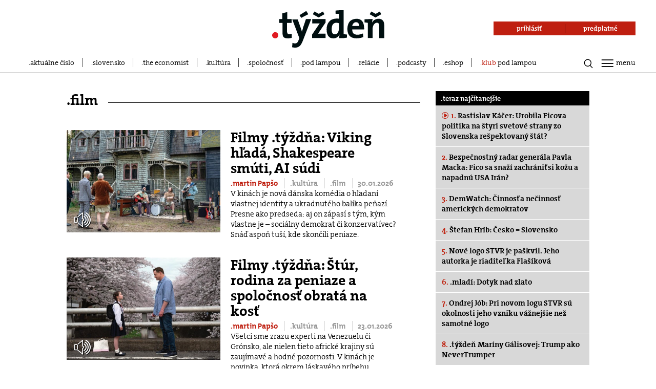

--- FILE ---
content_type: text/html; charset=UTF-8
request_url: https://www.tyzden.sk/casopis/film/
body_size: 26358
content:
<!DOCTYPE html>
<html lang="sk">
<head prefix="og: http://ogp.me/ns# fb: http://ogp.me/ns/fb# video: http://ogp.me/ns/video#">
  <link rel="manifest" href="/manifest.json">
  <meta charset="utf-8"><script type="text/javascript">(window.NREUM||(NREUM={})).init={ajax:{deny_list:["bam.nr-data.net"]},feature_flags:["soft_nav"]};(window.NREUM||(NREUM={})).loader_config={licenseKey:"f0361ca987",applicationID:"260444276",browserID:"260469322"};;/*! For license information please see nr-loader-rum-1.308.0.min.js.LICENSE.txt */
(()=>{var e,t,r={163:(e,t,r)=>{"use strict";r.d(t,{j:()=>E});var n=r(384),i=r(1741);var a=r(2555);r(860).K7.genericEvents;const s="experimental.resources",o="register",c=e=>{if(!e||"string"!=typeof e)return!1;try{document.createDocumentFragment().querySelector(e)}catch{return!1}return!0};var d=r(2614),u=r(944),l=r(8122);const f="[data-nr-mask]",g=e=>(0,l.a)(e,(()=>{const e={feature_flags:[],experimental:{allow_registered_children:!1,resources:!1},mask_selector:"*",block_selector:"[data-nr-block]",mask_input_options:{color:!1,date:!1,"datetime-local":!1,email:!1,month:!1,number:!1,range:!1,search:!1,tel:!1,text:!1,time:!1,url:!1,week:!1,textarea:!1,select:!1,password:!0}};return{ajax:{deny_list:void 0,block_internal:!0,enabled:!0,autoStart:!0},api:{get allow_registered_children(){return e.feature_flags.includes(o)||e.experimental.allow_registered_children},set allow_registered_children(t){e.experimental.allow_registered_children=t},duplicate_registered_data:!1},browser_consent_mode:{enabled:!1},distributed_tracing:{enabled:void 0,exclude_newrelic_header:void 0,cors_use_newrelic_header:void 0,cors_use_tracecontext_headers:void 0,allowed_origins:void 0},get feature_flags(){return e.feature_flags},set feature_flags(t){e.feature_flags=t},generic_events:{enabled:!0,autoStart:!0},harvest:{interval:30},jserrors:{enabled:!0,autoStart:!0},logging:{enabled:!0,autoStart:!0},metrics:{enabled:!0,autoStart:!0},obfuscate:void 0,page_action:{enabled:!0},page_view_event:{enabled:!0,autoStart:!0},page_view_timing:{enabled:!0,autoStart:!0},performance:{capture_marks:!1,capture_measures:!1,capture_detail:!0,resources:{get enabled(){return e.feature_flags.includes(s)||e.experimental.resources},set enabled(t){e.experimental.resources=t},asset_types:[],first_party_domains:[],ignore_newrelic:!0}},privacy:{cookies_enabled:!0},proxy:{assets:void 0,beacon:void 0},session:{expiresMs:d.wk,inactiveMs:d.BB},session_replay:{autoStart:!0,enabled:!1,preload:!1,sampling_rate:10,error_sampling_rate:100,collect_fonts:!1,inline_images:!1,fix_stylesheets:!0,mask_all_inputs:!0,get mask_text_selector(){return e.mask_selector},set mask_text_selector(t){c(t)?e.mask_selector="".concat(t,",").concat(f):""===t||null===t?e.mask_selector=f:(0,u.R)(5,t)},get block_class(){return"nr-block"},get ignore_class(){return"nr-ignore"},get mask_text_class(){return"nr-mask"},get block_selector(){return e.block_selector},set block_selector(t){c(t)?e.block_selector+=",".concat(t):""!==t&&(0,u.R)(6,t)},get mask_input_options(){return e.mask_input_options},set mask_input_options(t){t&&"object"==typeof t?e.mask_input_options={...t,password:!0}:(0,u.R)(7,t)}},session_trace:{enabled:!0,autoStart:!0},soft_navigations:{enabled:!0,autoStart:!0},spa:{enabled:!0,autoStart:!0},ssl:void 0,user_actions:{enabled:!0,elementAttributes:["id","className","tagName","type"]}}})());var p=r(6154),m=r(9324);let h=0;const v={buildEnv:m.F3,distMethod:m.Xs,version:m.xv,originTime:p.WN},b={consented:!1},y={appMetadata:{},get consented(){return this.session?.state?.consent||b.consented},set consented(e){b.consented=e},customTransaction:void 0,denyList:void 0,disabled:!1,harvester:void 0,isolatedBacklog:!1,isRecording:!1,loaderType:void 0,maxBytes:3e4,obfuscator:void 0,onerror:void 0,ptid:void 0,releaseIds:{},session:void 0,timeKeeper:void 0,registeredEntities:[],jsAttributesMetadata:{bytes:0},get harvestCount(){return++h}},_=e=>{const t=(0,l.a)(e,y),r=Object.keys(v).reduce((e,t)=>(e[t]={value:v[t],writable:!1,configurable:!0,enumerable:!0},e),{});return Object.defineProperties(t,r)};var w=r(5701);const x=e=>{const t=e.startsWith("http");e+="/",r.p=t?e:"https://"+e};var R=r(7836),k=r(3241);const A={accountID:void 0,trustKey:void 0,agentID:void 0,licenseKey:void 0,applicationID:void 0,xpid:void 0},S=e=>(0,l.a)(e,A),T=new Set;function E(e,t={},r,s){let{init:o,info:c,loader_config:d,runtime:u={},exposed:l=!0}=t;if(!c){const e=(0,n.pV)();o=e.init,c=e.info,d=e.loader_config}e.init=g(o||{}),e.loader_config=S(d||{}),c.jsAttributes??={},p.bv&&(c.jsAttributes.isWorker=!0),e.info=(0,a.D)(c);const f=e.init,m=[c.beacon,c.errorBeacon];T.has(e.agentIdentifier)||(f.proxy.assets&&(x(f.proxy.assets),m.push(f.proxy.assets)),f.proxy.beacon&&m.push(f.proxy.beacon),e.beacons=[...m],function(e){const t=(0,n.pV)();Object.getOwnPropertyNames(i.W.prototype).forEach(r=>{const n=i.W.prototype[r];if("function"!=typeof n||"constructor"===n)return;let a=t[r];e[r]&&!1!==e.exposed&&"micro-agent"!==e.runtime?.loaderType&&(t[r]=(...t)=>{const n=e[r](...t);return a?a(...t):n})})}(e),(0,n.US)("activatedFeatures",w.B)),u.denyList=[...f.ajax.deny_list||[],...f.ajax.block_internal?m:[]],u.ptid=e.agentIdentifier,u.loaderType=r,e.runtime=_(u),T.has(e.agentIdentifier)||(e.ee=R.ee.get(e.agentIdentifier),e.exposed=l,(0,k.W)({agentIdentifier:e.agentIdentifier,drained:!!w.B?.[e.agentIdentifier],type:"lifecycle",name:"initialize",feature:void 0,data:e.config})),T.add(e.agentIdentifier)}},384:(e,t,r)=>{"use strict";r.d(t,{NT:()=>s,US:()=>u,Zm:()=>o,bQ:()=>d,dV:()=>c,pV:()=>l});var n=r(6154),i=r(1863),a=r(1910);const s={beacon:"bam.nr-data.net",errorBeacon:"bam.nr-data.net"};function o(){return n.gm.NREUM||(n.gm.NREUM={}),void 0===n.gm.newrelic&&(n.gm.newrelic=n.gm.NREUM),n.gm.NREUM}function c(){let e=o();return e.o||(e.o={ST:n.gm.setTimeout,SI:n.gm.setImmediate||n.gm.setInterval,CT:n.gm.clearTimeout,XHR:n.gm.XMLHttpRequest,REQ:n.gm.Request,EV:n.gm.Event,PR:n.gm.Promise,MO:n.gm.MutationObserver,FETCH:n.gm.fetch,WS:n.gm.WebSocket},(0,a.i)(...Object.values(e.o))),e}function d(e,t){let r=o();r.initializedAgents??={},t.initializedAt={ms:(0,i.t)(),date:new Date},r.initializedAgents[e]=t}function u(e,t){o()[e]=t}function l(){return function(){let e=o();const t=e.info||{};e.info={beacon:s.beacon,errorBeacon:s.errorBeacon,...t}}(),function(){let e=o();const t=e.init||{};e.init={...t}}(),c(),function(){let e=o();const t=e.loader_config||{};e.loader_config={...t}}(),o()}},782:(e,t,r)=>{"use strict";r.d(t,{T:()=>n});const n=r(860).K7.pageViewTiming},860:(e,t,r)=>{"use strict";r.d(t,{$J:()=>u,K7:()=>c,P3:()=>d,XX:()=>i,Yy:()=>o,df:()=>a,qY:()=>n,v4:()=>s});const n="events",i="jserrors",a="browser/blobs",s="rum",o="browser/logs",c={ajax:"ajax",genericEvents:"generic_events",jserrors:i,logging:"logging",metrics:"metrics",pageAction:"page_action",pageViewEvent:"page_view_event",pageViewTiming:"page_view_timing",sessionReplay:"session_replay",sessionTrace:"session_trace",softNav:"soft_navigations",spa:"spa"},d={[c.pageViewEvent]:1,[c.pageViewTiming]:2,[c.metrics]:3,[c.jserrors]:4,[c.spa]:5,[c.ajax]:6,[c.sessionTrace]:7,[c.softNav]:8,[c.sessionReplay]:9,[c.logging]:10,[c.genericEvents]:11},u={[c.pageViewEvent]:s,[c.pageViewTiming]:n,[c.ajax]:n,[c.spa]:n,[c.softNav]:n,[c.metrics]:i,[c.jserrors]:i,[c.sessionTrace]:a,[c.sessionReplay]:a,[c.logging]:o,[c.genericEvents]:"ins"}},944:(e,t,r)=>{"use strict";r.d(t,{R:()=>i});var n=r(3241);function i(e,t){"function"==typeof console.debug&&(console.debug("New Relic Warning: https://github.com/newrelic/newrelic-browser-agent/blob/main/docs/warning-codes.md#".concat(e),t),(0,n.W)({agentIdentifier:null,drained:null,type:"data",name:"warn",feature:"warn",data:{code:e,secondary:t}}))}},1687:(e,t,r)=>{"use strict";r.d(t,{Ak:()=>d,Ze:()=>f,x3:()=>u});var n=r(3241),i=r(7836),a=r(3606),s=r(860),o=r(2646);const c={};function d(e,t){const r={staged:!1,priority:s.P3[t]||0};l(e),c[e].get(t)||c[e].set(t,r)}function u(e,t){e&&c[e]&&(c[e].get(t)&&c[e].delete(t),p(e,t,!1),c[e].size&&g(e))}function l(e){if(!e)throw new Error("agentIdentifier required");c[e]||(c[e]=new Map)}function f(e="",t="feature",r=!1){if(l(e),!e||!c[e].get(t)||r)return p(e,t);c[e].get(t).staged=!0,g(e)}function g(e){const t=Array.from(c[e]);t.every(([e,t])=>t.staged)&&(t.sort((e,t)=>e[1].priority-t[1].priority),t.forEach(([t])=>{c[e].delete(t),p(e,t)}))}function p(e,t,r=!0){const s=e?i.ee.get(e):i.ee,c=a.i.handlers;if(!s.aborted&&s.backlog&&c){if((0,n.W)({agentIdentifier:e,type:"lifecycle",name:"drain",feature:t}),r){const e=s.backlog[t],r=c[t];if(r){for(let t=0;e&&t<e.length;++t)m(e[t],r);Object.entries(r).forEach(([e,t])=>{Object.values(t||{}).forEach(t=>{t[0]?.on&&t[0]?.context()instanceof o.y&&t[0].on(e,t[1])})})}}s.isolatedBacklog||delete c[t],s.backlog[t]=null,s.emit("drain-"+t,[])}}function m(e,t){var r=e[1];Object.values(t[r]||{}).forEach(t=>{var r=e[0];if(t[0]===r){var n=t[1],i=e[3],a=e[2];n.apply(i,a)}})}},1738:(e,t,r)=>{"use strict";r.d(t,{U:()=>g,Y:()=>f});var n=r(3241),i=r(9908),a=r(1863),s=r(944),o=r(5701),c=r(3969),d=r(8362),u=r(860),l=r(4261);function f(e,t,r,a){const f=a||r;!f||f[e]&&f[e]!==d.d.prototype[e]||(f[e]=function(){(0,i.p)(c.xV,["API/"+e+"/called"],void 0,u.K7.metrics,r.ee),(0,n.W)({agentIdentifier:r.agentIdentifier,drained:!!o.B?.[r.agentIdentifier],type:"data",name:"api",feature:l.Pl+e,data:{}});try{return t.apply(this,arguments)}catch(e){(0,s.R)(23,e)}})}function g(e,t,r,n,s){const o=e.info;null===r?delete o.jsAttributes[t]:o.jsAttributes[t]=r,(s||null===r)&&(0,i.p)(l.Pl+n,[(0,a.t)(),t,r],void 0,"session",e.ee)}},1741:(e,t,r)=>{"use strict";r.d(t,{W:()=>a});var n=r(944),i=r(4261);class a{#e(e,...t){if(this[e]!==a.prototype[e])return this[e](...t);(0,n.R)(35,e)}addPageAction(e,t){return this.#e(i.hG,e,t)}register(e){return this.#e(i.eY,e)}recordCustomEvent(e,t){return this.#e(i.fF,e,t)}setPageViewName(e,t){return this.#e(i.Fw,e,t)}setCustomAttribute(e,t,r){return this.#e(i.cD,e,t,r)}noticeError(e,t){return this.#e(i.o5,e,t)}setUserId(e,t=!1){return this.#e(i.Dl,e,t)}setApplicationVersion(e){return this.#e(i.nb,e)}setErrorHandler(e){return this.#e(i.bt,e)}addRelease(e,t){return this.#e(i.k6,e,t)}log(e,t){return this.#e(i.$9,e,t)}start(){return this.#e(i.d3)}finished(e){return this.#e(i.BL,e)}recordReplay(){return this.#e(i.CH)}pauseReplay(){return this.#e(i.Tb)}addToTrace(e){return this.#e(i.U2,e)}setCurrentRouteName(e){return this.#e(i.PA,e)}interaction(e){return this.#e(i.dT,e)}wrapLogger(e,t,r){return this.#e(i.Wb,e,t,r)}measure(e,t){return this.#e(i.V1,e,t)}consent(e){return this.#e(i.Pv,e)}}},1863:(e,t,r)=>{"use strict";function n(){return Math.floor(performance.now())}r.d(t,{t:()=>n})},1910:(e,t,r)=>{"use strict";r.d(t,{i:()=>a});var n=r(944);const i=new Map;function a(...e){return e.every(e=>{if(i.has(e))return i.get(e);const t="function"==typeof e?e.toString():"",r=t.includes("[native code]"),a=t.includes("nrWrapper");return r||a||(0,n.R)(64,e?.name||t),i.set(e,r),r})}},2555:(e,t,r)=>{"use strict";r.d(t,{D:()=>o,f:()=>s});var n=r(384),i=r(8122);const a={beacon:n.NT.beacon,errorBeacon:n.NT.errorBeacon,licenseKey:void 0,applicationID:void 0,sa:void 0,queueTime:void 0,applicationTime:void 0,ttGuid:void 0,user:void 0,account:void 0,product:void 0,extra:void 0,jsAttributes:{},userAttributes:void 0,atts:void 0,transactionName:void 0,tNamePlain:void 0};function s(e){try{return!!e.licenseKey&&!!e.errorBeacon&&!!e.applicationID}catch(e){return!1}}const o=e=>(0,i.a)(e,a)},2614:(e,t,r)=>{"use strict";r.d(t,{BB:()=>s,H3:()=>n,g:()=>d,iL:()=>c,tS:()=>o,uh:()=>i,wk:()=>a});const n="NRBA",i="SESSION",a=144e5,s=18e5,o={STARTED:"session-started",PAUSE:"session-pause",RESET:"session-reset",RESUME:"session-resume",UPDATE:"session-update"},c={SAME_TAB:"same-tab",CROSS_TAB:"cross-tab"},d={OFF:0,FULL:1,ERROR:2}},2646:(e,t,r)=>{"use strict";r.d(t,{y:()=>n});class n{constructor(e){this.contextId=e}}},2843:(e,t,r)=>{"use strict";r.d(t,{G:()=>a,u:()=>i});var n=r(3878);function i(e,t=!1,r,i){(0,n.DD)("visibilitychange",function(){if(t)return void("hidden"===document.visibilityState&&e());e(document.visibilityState)},r,i)}function a(e,t,r){(0,n.sp)("pagehide",e,t,r)}},3241:(e,t,r)=>{"use strict";r.d(t,{W:()=>a});var n=r(6154);const i="newrelic";function a(e={}){try{n.gm.dispatchEvent(new CustomEvent(i,{detail:e}))}catch(e){}}},3606:(e,t,r)=>{"use strict";r.d(t,{i:()=>a});var n=r(9908);a.on=s;var i=a.handlers={};function a(e,t,r,a){s(a||n.d,i,e,t,r)}function s(e,t,r,i,a){a||(a="feature"),e||(e=n.d);var s=t[a]=t[a]||{};(s[r]=s[r]||[]).push([e,i])}},3878:(e,t,r)=>{"use strict";function n(e,t){return{capture:e,passive:!1,signal:t}}function i(e,t,r=!1,i){window.addEventListener(e,t,n(r,i))}function a(e,t,r=!1,i){document.addEventListener(e,t,n(r,i))}r.d(t,{DD:()=>a,jT:()=>n,sp:()=>i})},3969:(e,t,r)=>{"use strict";r.d(t,{TZ:()=>n,XG:()=>o,rs:()=>i,xV:()=>s,z_:()=>a});const n=r(860).K7.metrics,i="sm",a="cm",s="storeSupportabilityMetrics",o="storeEventMetrics"},4234:(e,t,r)=>{"use strict";r.d(t,{W:()=>a});var n=r(7836),i=r(1687);class a{constructor(e,t){this.agentIdentifier=e,this.ee=n.ee.get(e),this.featureName=t,this.blocked=!1}deregisterDrain(){(0,i.x3)(this.agentIdentifier,this.featureName)}}},4261:(e,t,r)=>{"use strict";r.d(t,{$9:()=>d,BL:()=>o,CH:()=>g,Dl:()=>_,Fw:()=>y,PA:()=>h,Pl:()=>n,Pv:()=>k,Tb:()=>l,U2:()=>a,V1:()=>R,Wb:()=>x,bt:()=>b,cD:()=>v,d3:()=>w,dT:()=>c,eY:()=>p,fF:()=>f,hG:()=>i,k6:()=>s,nb:()=>m,o5:()=>u});const n="api-",i="addPageAction",a="addToTrace",s="addRelease",o="finished",c="interaction",d="log",u="noticeError",l="pauseReplay",f="recordCustomEvent",g="recordReplay",p="register",m="setApplicationVersion",h="setCurrentRouteName",v="setCustomAttribute",b="setErrorHandler",y="setPageViewName",_="setUserId",w="start",x="wrapLogger",R="measure",k="consent"},5289:(e,t,r)=>{"use strict";r.d(t,{GG:()=>s,Qr:()=>c,sB:()=>o});var n=r(3878),i=r(6389);function a(){return"undefined"==typeof document||"complete"===document.readyState}function s(e,t){if(a())return e();const r=(0,i.J)(e),s=setInterval(()=>{a()&&(clearInterval(s),r())},500);(0,n.sp)("load",r,t)}function o(e){if(a())return e();(0,n.DD)("DOMContentLoaded",e)}function c(e){if(a())return e();(0,n.sp)("popstate",e)}},5607:(e,t,r)=>{"use strict";r.d(t,{W:()=>n});const n=(0,r(9566).bz)()},5701:(e,t,r)=>{"use strict";r.d(t,{B:()=>a,t:()=>s});var n=r(3241);const i=new Set,a={};function s(e,t){const r=t.agentIdentifier;a[r]??={},e&&"object"==typeof e&&(i.has(r)||(t.ee.emit("rumresp",[e]),a[r]=e,i.add(r),(0,n.W)({agentIdentifier:r,loaded:!0,drained:!0,type:"lifecycle",name:"load",feature:void 0,data:e})))}},6154:(e,t,r)=>{"use strict";r.d(t,{OF:()=>c,RI:()=>i,WN:()=>u,bv:()=>a,eN:()=>l,gm:()=>s,mw:()=>o,sb:()=>d});var n=r(1863);const i="undefined"!=typeof window&&!!window.document,a="undefined"!=typeof WorkerGlobalScope&&("undefined"!=typeof self&&self instanceof WorkerGlobalScope&&self.navigator instanceof WorkerNavigator||"undefined"!=typeof globalThis&&globalThis instanceof WorkerGlobalScope&&globalThis.navigator instanceof WorkerNavigator),s=i?window:"undefined"!=typeof WorkerGlobalScope&&("undefined"!=typeof self&&self instanceof WorkerGlobalScope&&self||"undefined"!=typeof globalThis&&globalThis instanceof WorkerGlobalScope&&globalThis),o=Boolean("hidden"===s?.document?.visibilityState),c=/iPad|iPhone|iPod/.test(s.navigator?.userAgent),d=c&&"undefined"==typeof SharedWorker,u=((()=>{const e=s.navigator?.userAgent?.match(/Firefox[/\s](\d+\.\d+)/);Array.isArray(e)&&e.length>=2&&e[1]})(),Date.now()-(0,n.t)()),l=()=>"undefined"!=typeof PerformanceNavigationTiming&&s?.performance?.getEntriesByType("navigation")?.[0]?.responseStart},6389:(e,t,r)=>{"use strict";function n(e,t=500,r={}){const n=r?.leading||!1;let i;return(...r)=>{n&&void 0===i&&(e.apply(this,r),i=setTimeout(()=>{i=clearTimeout(i)},t)),n||(clearTimeout(i),i=setTimeout(()=>{e.apply(this,r)},t))}}function i(e){let t=!1;return(...r)=>{t||(t=!0,e.apply(this,r))}}r.d(t,{J:()=>i,s:()=>n})},6630:(e,t,r)=>{"use strict";r.d(t,{T:()=>n});const n=r(860).K7.pageViewEvent},7699:(e,t,r)=>{"use strict";r.d(t,{It:()=>a,KC:()=>o,No:()=>i,qh:()=>s});var n=r(860);const i=16e3,a=1e6,s="SESSION_ERROR",o={[n.K7.logging]:!0,[n.K7.genericEvents]:!1,[n.K7.jserrors]:!1,[n.K7.ajax]:!1}},7836:(e,t,r)=>{"use strict";r.d(t,{P:()=>o,ee:()=>c});var n=r(384),i=r(8990),a=r(2646),s=r(5607);const o="nr@context:".concat(s.W),c=function e(t,r){var n={},s={},u={},l=!1;try{l=16===r.length&&d.initializedAgents?.[r]?.runtime.isolatedBacklog}catch(e){}var f={on:p,addEventListener:p,removeEventListener:function(e,t){var r=n[e];if(!r)return;for(var i=0;i<r.length;i++)r[i]===t&&r.splice(i,1)},emit:function(e,r,n,i,a){!1!==a&&(a=!0);if(c.aborted&&!i)return;t&&a&&t.emit(e,r,n);var o=g(n);m(e).forEach(e=>{e.apply(o,r)});var d=v()[s[e]];d&&d.push([f,e,r,o]);return o},get:h,listeners:m,context:g,buffer:function(e,t){const r=v();if(t=t||"feature",f.aborted)return;Object.entries(e||{}).forEach(([e,n])=>{s[n]=t,t in r||(r[t]=[])})},abort:function(){f._aborted=!0,Object.keys(f.backlog).forEach(e=>{delete f.backlog[e]})},isBuffering:function(e){return!!v()[s[e]]},debugId:r,backlog:l?{}:t&&"object"==typeof t.backlog?t.backlog:{},isolatedBacklog:l};return Object.defineProperty(f,"aborted",{get:()=>{let e=f._aborted||!1;return e||(t&&(e=t.aborted),e)}}),f;function g(e){return e&&e instanceof a.y?e:e?(0,i.I)(e,o,()=>new a.y(o)):new a.y(o)}function p(e,t){n[e]=m(e).concat(t)}function m(e){return n[e]||[]}function h(t){return u[t]=u[t]||e(f,t)}function v(){return f.backlog}}(void 0,"globalEE"),d=(0,n.Zm)();d.ee||(d.ee=c)},8122:(e,t,r)=>{"use strict";r.d(t,{a:()=>i});var n=r(944);function i(e,t){try{if(!e||"object"!=typeof e)return(0,n.R)(3);if(!t||"object"!=typeof t)return(0,n.R)(4);const r=Object.create(Object.getPrototypeOf(t),Object.getOwnPropertyDescriptors(t)),a=0===Object.keys(r).length?e:r;for(let s in a)if(void 0!==e[s])try{if(null===e[s]){r[s]=null;continue}Array.isArray(e[s])&&Array.isArray(t[s])?r[s]=Array.from(new Set([...e[s],...t[s]])):"object"==typeof e[s]&&"object"==typeof t[s]?r[s]=i(e[s],t[s]):r[s]=e[s]}catch(e){r[s]||(0,n.R)(1,e)}return r}catch(e){(0,n.R)(2,e)}}},8362:(e,t,r)=>{"use strict";r.d(t,{d:()=>a});var n=r(9566),i=r(1741);class a extends i.W{agentIdentifier=(0,n.LA)(16)}},8374:(e,t,r)=>{r.nc=(()=>{try{return document?.currentScript?.nonce}catch(e){}return""})()},8990:(e,t,r)=>{"use strict";r.d(t,{I:()=>i});var n=Object.prototype.hasOwnProperty;function i(e,t,r){if(n.call(e,t))return e[t];var i=r();if(Object.defineProperty&&Object.keys)try{return Object.defineProperty(e,t,{value:i,writable:!0,enumerable:!1}),i}catch(e){}return e[t]=i,i}},9324:(e,t,r)=>{"use strict";r.d(t,{F3:()=>i,Xs:()=>a,xv:()=>n});const n="1.308.0",i="PROD",a="CDN"},9566:(e,t,r)=>{"use strict";r.d(t,{LA:()=>o,bz:()=>s});var n=r(6154);const i="xxxxxxxx-xxxx-4xxx-yxxx-xxxxxxxxxxxx";function a(e,t){return e?15&e[t]:16*Math.random()|0}function s(){const e=n.gm?.crypto||n.gm?.msCrypto;let t,r=0;return e&&e.getRandomValues&&(t=e.getRandomValues(new Uint8Array(30))),i.split("").map(e=>"x"===e?a(t,r++).toString(16):"y"===e?(3&a()|8).toString(16):e).join("")}function o(e){const t=n.gm?.crypto||n.gm?.msCrypto;let r,i=0;t&&t.getRandomValues&&(r=t.getRandomValues(new Uint8Array(e)));const s=[];for(var o=0;o<e;o++)s.push(a(r,i++).toString(16));return s.join("")}},9908:(e,t,r)=>{"use strict";r.d(t,{d:()=>n,p:()=>i});var n=r(7836).ee.get("handle");function i(e,t,r,i,a){a?(a.buffer([e],i),a.emit(e,t,r)):(n.buffer([e],i),n.emit(e,t,r))}}},n={};function i(e){var t=n[e];if(void 0!==t)return t.exports;var a=n[e]={exports:{}};return r[e](a,a.exports,i),a.exports}i.m=r,i.d=(e,t)=>{for(var r in t)i.o(t,r)&&!i.o(e,r)&&Object.defineProperty(e,r,{enumerable:!0,get:t[r]})},i.f={},i.e=e=>Promise.all(Object.keys(i.f).reduce((t,r)=>(i.f[r](e,t),t),[])),i.u=e=>"nr-rum-1.308.0.min.js",i.o=(e,t)=>Object.prototype.hasOwnProperty.call(e,t),e={},t="NRBA-1.308.0.PROD:",i.l=(r,n,a,s)=>{if(e[r])e[r].push(n);else{var o,c;if(void 0!==a)for(var d=document.getElementsByTagName("script"),u=0;u<d.length;u++){var l=d[u];if(l.getAttribute("src")==r||l.getAttribute("data-webpack")==t+a){o=l;break}}if(!o){c=!0;var f={296:"sha512-+MIMDsOcckGXa1EdWHqFNv7P+JUkd5kQwCBr3KE6uCvnsBNUrdSt4a/3/L4j4TxtnaMNjHpza2/erNQbpacJQA=="};(o=document.createElement("script")).charset="utf-8",i.nc&&o.setAttribute("nonce",i.nc),o.setAttribute("data-webpack",t+a),o.src=r,0!==o.src.indexOf(window.location.origin+"/")&&(o.crossOrigin="anonymous"),f[s]&&(o.integrity=f[s])}e[r]=[n];var g=(t,n)=>{o.onerror=o.onload=null,clearTimeout(p);var i=e[r];if(delete e[r],o.parentNode&&o.parentNode.removeChild(o),i&&i.forEach(e=>e(n)),t)return t(n)},p=setTimeout(g.bind(null,void 0,{type:"timeout",target:o}),12e4);o.onerror=g.bind(null,o.onerror),o.onload=g.bind(null,o.onload),c&&document.head.appendChild(o)}},i.r=e=>{"undefined"!=typeof Symbol&&Symbol.toStringTag&&Object.defineProperty(e,Symbol.toStringTag,{value:"Module"}),Object.defineProperty(e,"__esModule",{value:!0})},i.p="https://js-agent.newrelic.com/",(()=>{var e={374:0,840:0};i.f.j=(t,r)=>{var n=i.o(e,t)?e[t]:void 0;if(0!==n)if(n)r.push(n[2]);else{var a=new Promise((r,i)=>n=e[t]=[r,i]);r.push(n[2]=a);var s=i.p+i.u(t),o=new Error;i.l(s,r=>{if(i.o(e,t)&&(0!==(n=e[t])&&(e[t]=void 0),n)){var a=r&&("load"===r.type?"missing":r.type),s=r&&r.target&&r.target.src;o.message="Loading chunk "+t+" failed: ("+a+": "+s+")",o.name="ChunkLoadError",o.type=a,o.request=s,n[1](o)}},"chunk-"+t,t)}};var t=(t,r)=>{var n,a,[s,o,c]=r,d=0;if(s.some(t=>0!==e[t])){for(n in o)i.o(o,n)&&(i.m[n]=o[n]);if(c)c(i)}for(t&&t(r);d<s.length;d++)a=s[d],i.o(e,a)&&e[a]&&e[a][0](),e[a]=0},r=self["webpackChunk:NRBA-1.308.0.PROD"]=self["webpackChunk:NRBA-1.308.0.PROD"]||[];r.forEach(t.bind(null,0)),r.push=t.bind(null,r.push.bind(r))})(),(()=>{"use strict";i(8374);var e=i(8362),t=i(860);const r=Object.values(t.K7);var n=i(163);var a=i(9908),s=i(1863),o=i(4261),c=i(1738);var d=i(1687),u=i(4234),l=i(5289),f=i(6154),g=i(944),p=i(384);const m=e=>f.RI&&!0===e?.privacy.cookies_enabled;function h(e){return!!(0,p.dV)().o.MO&&m(e)&&!0===e?.session_trace.enabled}var v=i(6389),b=i(7699);class y extends u.W{constructor(e,t){super(e.agentIdentifier,t),this.agentRef=e,this.abortHandler=void 0,this.featAggregate=void 0,this.loadedSuccessfully=void 0,this.onAggregateImported=new Promise(e=>{this.loadedSuccessfully=e}),this.deferred=Promise.resolve(),!1===e.init[this.featureName].autoStart?this.deferred=new Promise((t,r)=>{this.ee.on("manual-start-all",(0,v.J)(()=>{(0,d.Ak)(e.agentIdentifier,this.featureName),t()}))}):(0,d.Ak)(e.agentIdentifier,t)}importAggregator(e,t,r={}){if(this.featAggregate)return;const n=async()=>{let n;await this.deferred;try{if(m(e.init)){const{setupAgentSession:t}=await i.e(296).then(i.bind(i,3305));n=t(e)}}catch(e){(0,g.R)(20,e),this.ee.emit("internal-error",[e]),(0,a.p)(b.qh,[e],void 0,this.featureName,this.ee)}try{if(!this.#t(this.featureName,n,e.init))return(0,d.Ze)(this.agentIdentifier,this.featureName),void this.loadedSuccessfully(!1);const{Aggregate:i}=await t();this.featAggregate=new i(e,r),e.runtime.harvester.initializedAggregates.push(this.featAggregate),this.loadedSuccessfully(!0)}catch(e){(0,g.R)(34,e),this.abortHandler?.(),(0,d.Ze)(this.agentIdentifier,this.featureName,!0),this.loadedSuccessfully(!1),this.ee&&this.ee.abort()}};f.RI?(0,l.GG)(()=>n(),!0):n()}#t(e,r,n){if(this.blocked)return!1;switch(e){case t.K7.sessionReplay:return h(n)&&!!r;case t.K7.sessionTrace:return!!r;default:return!0}}}var _=i(6630),w=i(2614),x=i(3241);class R extends y{static featureName=_.T;constructor(e){var t;super(e,_.T),this.setupInspectionEvents(e.agentIdentifier),t=e,(0,c.Y)(o.Fw,function(e,r){"string"==typeof e&&("/"!==e.charAt(0)&&(e="/"+e),t.runtime.customTransaction=(r||"http://custom.transaction")+e,(0,a.p)(o.Pl+o.Fw,[(0,s.t)()],void 0,void 0,t.ee))},t),this.importAggregator(e,()=>i.e(296).then(i.bind(i,3943)))}setupInspectionEvents(e){const t=(t,r)=>{t&&(0,x.W)({agentIdentifier:e,timeStamp:t.timeStamp,loaded:"complete"===t.target.readyState,type:"window",name:r,data:t.target.location+""})};(0,l.sB)(e=>{t(e,"DOMContentLoaded")}),(0,l.GG)(e=>{t(e,"load")}),(0,l.Qr)(e=>{t(e,"navigate")}),this.ee.on(w.tS.UPDATE,(t,r)=>{(0,x.W)({agentIdentifier:e,type:"lifecycle",name:"session",data:r})})}}class k extends e.d{constructor(e){var t;(super(),f.gm)?(this.features={},(0,p.bQ)(this.agentIdentifier,this),this.desiredFeatures=new Set(e.features||[]),this.desiredFeatures.add(R),(0,n.j)(this,e,e.loaderType||"agent"),t=this,(0,c.Y)(o.cD,function(e,r,n=!1){if("string"==typeof e){if(["string","number","boolean"].includes(typeof r)||null===r)return(0,c.U)(t,e,r,o.cD,n);(0,g.R)(40,typeof r)}else(0,g.R)(39,typeof e)},t),function(e){(0,c.Y)(o.Dl,function(t,r=!1){if("string"!=typeof t&&null!==t)return void(0,g.R)(41,typeof t);const n=e.info.jsAttributes["enduser.id"];r&&null!=n&&n!==t?(0,a.p)(o.Pl+"setUserIdAndResetSession",[t],void 0,"session",e.ee):(0,c.U)(e,"enduser.id",t,o.Dl,!0)},e)}(this),function(e){(0,c.Y)(o.nb,function(t){if("string"==typeof t||null===t)return(0,c.U)(e,"application.version",t,o.nb,!1);(0,g.R)(42,typeof t)},e)}(this),function(e){(0,c.Y)(o.d3,function(){e.ee.emit("manual-start-all")},e)}(this),function(e){(0,c.Y)(o.Pv,function(t=!0){if("boolean"==typeof t){if((0,a.p)(o.Pl+o.Pv,[t],void 0,"session",e.ee),e.runtime.consented=t,t){const t=e.features.page_view_event;t.onAggregateImported.then(e=>{const r=t.featAggregate;e&&!r.sentRum&&r.sendRum()})}}else(0,g.R)(65,typeof t)},e)}(this),this.run()):(0,g.R)(21)}get config(){return{info:this.info,init:this.init,loader_config:this.loader_config,runtime:this.runtime}}get api(){return this}run(){try{const e=function(e){const t={};return r.forEach(r=>{t[r]=!!e[r]?.enabled}),t}(this.init),n=[...this.desiredFeatures];n.sort((e,r)=>t.P3[e.featureName]-t.P3[r.featureName]),n.forEach(r=>{if(!e[r.featureName]&&r.featureName!==t.K7.pageViewEvent)return;if(r.featureName===t.K7.spa)return void(0,g.R)(67);const n=function(e){switch(e){case t.K7.ajax:return[t.K7.jserrors];case t.K7.sessionTrace:return[t.K7.ajax,t.K7.pageViewEvent];case t.K7.sessionReplay:return[t.K7.sessionTrace];case t.K7.pageViewTiming:return[t.K7.pageViewEvent];default:return[]}}(r.featureName).filter(e=>!(e in this.features));n.length>0&&(0,g.R)(36,{targetFeature:r.featureName,missingDependencies:n}),this.features[r.featureName]=new r(this)})}catch(e){(0,g.R)(22,e);for(const e in this.features)this.features[e].abortHandler?.();const t=(0,p.Zm)();delete t.initializedAgents[this.agentIdentifier]?.features,delete this.sharedAggregator;return t.ee.get(this.agentIdentifier).abort(),!1}}}var A=i(2843),S=i(782);class T extends y{static featureName=S.T;constructor(e){super(e,S.T),f.RI&&((0,A.u)(()=>(0,a.p)("docHidden",[(0,s.t)()],void 0,S.T,this.ee),!0),(0,A.G)(()=>(0,a.p)("winPagehide",[(0,s.t)()],void 0,S.T,this.ee)),this.importAggregator(e,()=>i.e(296).then(i.bind(i,2117))))}}var E=i(3969);class I extends y{static featureName=E.TZ;constructor(e){super(e,E.TZ),f.RI&&document.addEventListener("securitypolicyviolation",e=>{(0,a.p)(E.xV,["Generic/CSPViolation/Detected"],void 0,this.featureName,this.ee)}),this.importAggregator(e,()=>i.e(296).then(i.bind(i,9623)))}}new k({features:[R,T,I],loaderType:"lite"})})()})();</script>
  <title>
    Film | .týždeň - iný pohľad na spoločnosť
  </title>

  
<!--Google GPT/ADM code -->
<script type="text/javascript" async="async" src="https://securepubads.g.doubleclick.net/tag/js/gpt.js"></script>
<script type="text/javascript">
  window.googletag = window.googletag || { cmd: [] };
  window.googletag.cmd.push(function () {
    window.googletag.pubads().enableSingleRequest();
  });
</script>

<!--Site config -->
<script type="text/javascript" async="async" src="https://protagcdn.com/s/tyzden.sk/site.js"></script>
<script type="text/javascript">
  window.protag = window.protag || { cmd: [] };
  window.protag.config = { s:'tyzden.sk', childADM: '22893315354', l: 'FbM3ys2m' };
  window.protag.cmd.push(function () {
    window.protag.pageInit();
  });
</script>

<script>
  window.dataLayer = window.dataLayer || []
  window.googlefc = window.googlefc || {};
  window.googlefc.callbackQueue = window.googlefc.callbackQueue || [];
  function gtag() {
    dataLayer.push(arguments)
  }
  gtag('js', new Date());
  gtag('config', 'GTM-T36HFDV');
  gtag('consent', 'default', {
    ad_user_data: 'denied',
    ad_storage: 'denied',
    analytics_storage: 'denied',
    functionality_storage: 'granted',
    personalization_storage: 'denied',
    security_storage: 'granted'
  })
  console.log("fchc denied");
  dataLayer.push({"event": "cmp_consent_default"});
</script>

<script>
  (function(w,d,s,l,i){w[l]=w[l]||[];w[l].push({'gtm.start':
            new Date().getTime(),event:'gtm.js'});
    var f=d.getElementsByTagName(s)[0],
            j=d.createElement(s),dl=l!='dataLayer'?'&l='+l:'';
    j.async=true;
    j.src='//www.googletagmanager.com/gtm.'+'js?id='+i+dl;f.parentNode.insertBefore(j,f);
  })(window,document,'script','dataLayer','GTM-T36HFDV');
</script>


<script>
  // Queue the callback using the CONSENT_DATA_READY key on the
  window.googlefc.callbackQueue.push({
    'CONSENT_DATA_READY':
            () => __tcfapi('addEventListener', 2.2, (data, success) => {
              if(data.purpose.consents[2]){
                gtag('consent', 'update', {
                  ad_storage:'granted'
                });
                console.log("fchc ad_storage:granted");
              }
              if(data.purpose.consents[1]){
                gtag('consent', 'update', {
                  functionality_storage:'granted'
                });
                console.log("fchc functionality_storage:granted");
              }
              if(data.purpose.consents[8]){
                gtag('consent', 'update', {
                  analytics_storage:'granted'
                });
                console.log("fchc analytics_storage:granted");
              }
              if(data.purpose.consents[9]){
                gtag('consent', 'update', {
                  personalization_storage:'granted',
                  ad_user_data: 'granted'
                });
                console.log("fchc personalization_storage:granted");
              }
              dataLayer.push({"event": "cmp_consent_changed"});
            })
  });
</script>







  
  <link rel="dns-prefetch" href="https://imasdk.googleapis.com">
    <meta name="title" content="">
  <meta name="description" content="">
  <meta name="keywords" content="">
  <meta name="viewport" content="width=device-width, initial-scale=1, minimum-scale=1, maximum-scale=1">
  <meta name="language" content="sk">
  <meta name="apple-mobile-web-app-status-bar-style" content="black">
  <meta property="og:site_name" content=".týždeň - iný pohľad na spoločnosť">
  <meta name="facebook-domain-verification" content="">

    <meta property="fb:app_id" content="387180047997421">
  <meta property="al:ios:url" content="tyzden://casopis/film" />
<meta property="al:ios:app_store_id" content="1512864070" />
<meta property="al:ios:app_name" content=".týždeň" />

  <meta property="al:android:url" content="tyzden://casopis/film">
  <meta property="al:android:package" content="sk.tyzden.android">
  <meta property="al:android:app_name" content=".týždeň">

    <link rel="icon" type="image/png" href="/favicon.ico" sizes="16x16">
  <link rel="icon" type="image/png" href="/favicon-180.png" sizes="180x180">
  <link rel="icon" type="image/png" href="/images/favicon-32.png" sizes="32x32">
  <link rel="apple-touch-icon-precomposed" href="/apple-touch-icon-precomposed.png">
  <link rel="mask-icon" href="/favicon.svg" color="#DF1B21">
  <link href="/styles/main-57ebf1a5d962bbab79d4a01ce5ee254e.css" rel="stylesheet">
    <script src="https://cdn.onesignal.com/sdks/OneSignalSDK.js" async=""></script>
  <script>
    var OneSignal = window.OneSignal || [];
    OneSignal.push(function() {
      OneSignal.init({
        appId: '1bf7bce2-f9f3-4a2a-ae1b-107db6bdb024',
        autoRegister: true
      });
    });
  </script>
    </head>
<body class="body--padding-bottom-1">
        <script>
  <!--//--><![CDATA[//><!--
    var pp_gemius_identifier = 'oqfrObbeQDiVcB_ZawKBheW0roDd7OdmP314ttFaB5r.C7';
    var pp_gemius_use_cmp = true;
  function gemius_pending(i) { window[i] = window[i] || function() {var x = window[i+'_pdata'] = window[i+'_pdata'] || []; x[x.length]=arguments;};};
  gemius_pending('gemius_hit'); gemius_pending('gemius_event'); gemius_pending('gemius_init'); gemius_pending('pp_gemius_hit'); gemius_pending('pp_gemius_event'); gemius_pending('pp_gemius_init');
  (function(d,t) {var cnt = 0;var checkTcfApiloadedInterval=setInterval(function(){if(cnt===600){clearInterval(checkTcfApiloadedInterval);}if(typeof window.__tcfapi!=='undefined'){clearInterval(checkTcfApiloadedInterval);try {var gt=d.createElement(t),s=d.getElementsByTagName(t)[0],l='http'+((location.protocol=='https:')?'s':''); gt.setAttribute('async','async');
    gt.setAttribute('defer','defer'); gt.src=l+'://gask.hit.gemius.pl/xgemius.js'; s.parentNode.insertBefore(gt,s);} catch (e) {}}cnt++;}, 100);})(document,'script');
  //--><!]]>
  </script>

  <header class="header header--white header__border_bottom header__big">
  <div class="header__wrapper header__wrapper--wide fade">



    <form action="https://www.tyzden.sk/hladaj/" method="get">
      <input type="hidden" name="p" value="1">
      <input type="text" name="q" placeholder="Hľadať" class="header__searchbar col col--width-22 header__searchbar--big">
      <input type="submit" style="left: -999em; position: absolute;" value="Hľadať">
    </form>

    <div class="row header__row ">
        <div class="col col--width-full ">
          <div class="header__logo-wrapper ">
                      <a href="https://www.tyzden.sk/" class="svg-link">
              <img src="/images/tyzden-white.svg" class="header__title header__title--center header__title--big" alt=".týždeň">
            </a>
                    </div>
        </div>





      </div>






    <div class="col col--width-20 header__container-left">
      <div class="row">
        <div class="header__logo-small">
                  <a href="https://www.tyzden.sk/" class="svg-link">
            <img src="/images/tyzden-white.svg" class="header__title" alt=".týždeň">
          </a>
                </div>
        <div class="row--stretched">

                      <div class="adblock__cover">
              <div class="transparent-wrapper transparent-wrapper--lighter"></div>
            </div>
                                        <div class="complex-menu__cover">
            <div class="transparent-wrapper transparent-wrapper--lighter"></div>
          </div>


          <div class="quick-menu-container">
            <ul class="nav main-menu quick-menu">
            </ul>
          </div>

        </div>
      </div>

      <div class="row row--stretched">
  <ul class="nav main-menu main-menu--white main-menu--absolute">
    <li class="main-menu__item">
      <a href="https://www.tyzden.sk/casopis/2026-6/" class="main-menu__item__link">aktuálne číslo</a>
    </li>
    <li class="main-menu__item">
      <a href="https://www.tyzden.sk/slovensko/" class="main-menu__item__link">slovensko</a>
    </li>
    <li class="main-menu__item">
      <a href="https://www.tyzden.sk/the-economist/" class="main-menu__item__link">the economist</a>
    </li>
    <li class="main-menu__item">
      <a href="https://www.tyzden.sk/kultura/" class="main-menu__item__link">kultúra</a>
    </li>
    <li class="main-menu__item">
      <a href="https://www.tyzden.sk/spolocnost/" class="main-menu__item__link">spoločnosť</a>
    </li>

    <li class="main-menu__item">
      <a href="https://www.tyzden.sk/podlampou/" class="main-menu__item__link">pod lampou</a>
    </li>
    <li class="main-menu__item">
      <a href="https://www.tyzden.sk/relacie/" class="main-menu__item__link">relácie</a>
    </li>
    <li class="main-menu__item">
      <a href="https://www.tyzden.sk/podcasty/" class="main-menu__item__link">podcasty</a>
    </li>
    <li class="main-menu__item">
      <a href="https://www.tyzden.sk/shop/" class="main-menu__item__link">eshop</a>
    </li>
    <li class="main-menu__item">
      <a href="https://www.tyzden.sk/klubpodlampou/" class="main-menu__item__link main-menu__item__link--podlampou"><span>klub</span> pod lampou</a></li>

  </ul>
      <div class="adblock__cover complex-menu__cover--absolute">
      <div class="transparent-wrapper transparent-wrapper--lighter"></div>
    </div>
          <div class="complex-menu__cover complex-menu__cover--absolute">
    <div class="transparent-wrapper transparent-wrapper--lighter"></div>
  </div>
</div>
    </div>

    <div class="col col--width-6 header__container-right">
      
      <div class="header__right-button-container ">
        
          <div id="sign-in__box" class="sign-in__box">
            <form action="https://www.tyzden.sk/prihlasenie/" method="post" class="sign-in__form-group">
              <label for="sign-in__email">
                <strong>Váš e-mail</strong>
              </label>
              <input type="email" id="sign-in__email" name="email" placeholder="email@email.com" required="required" class="subscribe__input">

              <label for="sign-in__password">
                <strong>Vaše heslo</strong>
              </label>
              <input type="password" id="sign-in__password" name="password" required="required" class="subscribe__input">

              <a href="https://crm.tyzden.sk/users/users/request-password">
                Zabudli ste heslo?
              </a>

              <button type="submit" class="sign-in__box__button">
                prihlásiť
              </button>
            </form>
          </div>
          <a href="https://crm.tyzden.sk/sign/in/" id="sign-in__button" class="button-link button-link--floating-header">
            <span class="button-link--floating-header__text">prihlásiť</span>
          </a>
          <a href="https://www.tyzden.sk/predplatne/?r=https%3A%2F%2Fwww.tyzden.sk%2Fcasopis%2Ffilm%2F" class="button-link button-link--floating-header button-link--floating-header--subscription">
            <span class="button-link--floating-header__text">predplatné</span>
          </a>
              </div>

      <div class="header__right-search-container header__right-search-container--white">
        <span id="button--search-bar" class="icon-tyzden-ikony-search header__right-search-container__icon-search"></span>
        <a id="button--complex-menu" class="burger-menu-button">
          <span class="icon-tyzden-ikony-burger header__right-search-container__icon-menu"></span>
          <span class="row header__right-search-container__text">menu</span>
        </a>
      </div>
    </div>

  </div>
</header>

  <div class="complex-menu-container sign-in__cover">
    <div class="transparent-wrapper" style="height: 100%; left: 0; width: 100%;"></div>
  </div>


  <div class="complex-menu-container adblock__cover">
    <div class="complex-menu-container__scroll-wrapper">
      <div class="complex-menu-container__table">
        <div class="complex-menu-container__inner-wrapper">
          <div class="transparent-wrapper"></div>
          <div class="complex-menu__stretch-container">
            <div class="adblock__box__wrapper">
              <div class="adblock__box">
                <h2>Zdá sa, že máte zablokovanú reklamu</h2>
                <p class="adblock__text">
                  Fungujeme však vďaka príjmom z&nbsp;reklamy a&nbsp;predplatného. Podporte nás povolením reklamy alebo kúpou predplatného.
                </p>
                <div class="col col--width-16">
                  <div class="row">
                    <a href="https://www.tyzden.sk/predplatne/?r=https%3A%2F%2Fwww.tyzden.sk%2Fcasopis%2Ffilm%2F" class="button-link button-link--floating-header">
                      <span class="button-link--floating-header__text">
                        kúpiť predplatné
                      </span>
                    </a>

                    <a href="https://www.tyzden.sk/info/vseobecne/ako-vypnut-adblock-na-tyzdensk-whitelist/" class="button-link button-link--floating-header">
                      <span class="button-link--floating-header__text">
                        povoliť reklamu
                      </span>
                    </a>
                  </div>
                </div>
                <a id="adblock__cover__close-button" class="adblock__cover__close-button">
                  <span class="icon-tyzden-ikony-close header__right-search-container__icon-menu"></span>
                </a>
              </div>
            </div>
          </div>
        </div>
      </div>
    </div>
  </div>






<div class="complex-menu-container podcast-modal__cover">
  <div class="complex-menu-container__scroll-wrapper">
    <div class="complex-menu-container__table">
      <div class="complex-menu-container__inner-wrapper">
        <div class="transparent-wrapper"></div>
        <div class="complex-menu__stretch-container">
          <div class="podcast-modal__container">

          </div>
          <a id="podcast-modal__cover__close-button" class="podcast-modal__cover__close-button">
            <span class="icon-tyzden-ikony-close header__right-search-container__icon-menu"></span>
          </a>
        </div>
      </div>
    </div>
  </div>
</div>

<div class="complex-menu-container complex-menu__cover complex-menu-container__white">
  <div class="complex-menu-container__scroll-wrapper">
    <div class="complex-menu-container__table">
      <div class="complex-menu-container__inner-wrapper">
        <div class="complex-menu__stretch-container">
          <div class="transparent-wrapper"></div>
          <div class="complex-menu-box">
                          <form action="https://www.tyzden.sk/hladaj/" method="get" class="header__searchbar-container--mobile container--show-only-mobile">
                <input type="hidden" name="p" value="1">
                <input type="text" name="q" placeholder="Hľadať" class="header__searchbar--mobile">
                <input type="submit" style="left: -999em; position: absolute;" value="Hľadať">
              </form>

              <div class="col col--width-quarter ">
  <div class="row complex-menu__group">
        <div class="row complex-menu__group mobile-only">
      <span class="complex-menu__heading">
        aktuálne
      </span>
      <ul class="nav complex-menu">
                  <li class="complex-menu__item">
            <a href="/hladaj/?p=1&amp;t=vojna%20na%20ukrajine" class="complex-menu__item__link">vojna na ukrajine</a>
          </li>
                <li class="complex-menu__item">
          <a href="https://www.tyzden.sk/aktuality/" class="complex-menu__item__link">aktuality</a>
        </li>
      </ul>
    </div>
        <span class="complex-menu__heading">
      obsah
    </span>
    <ul class="nav complex-menu">
      <li class="complex-menu__item">
        <a href="https://www.tyzden.sk/slovensko/" class="complex-menu__item__link">slovensko</a>
      </li>
      <li class="complex-menu__item">
        <a href="https://www.tyzden.sk/svet/" class="complex-menu__item__link">svet</a>
      </li>
      <li class="complex-menu__item">
        <a href="https://www.tyzden.sk/nazory/" class="complex-menu__item__link">názory</a>
      </li>
      <li class="complex-menu__item">
        <a href="https://www.tyzden.sk/rozhovory/" class="complex-menu__item__link">rozhovory</a>
      </li>
      <li class="complex-menu__item">
        <a href="https://www.tyzden.sk/reportaze/" class="complex-menu__item__link">reportáže</a>
      </li>
      <li class="complex-menu__item">
        <a href="https://www.tyzden.sk/ekonomika/" class="complex-menu__item__link">ekonomika</a>
      </li>
      <li class="complex-menu__item">
        <a href="https://www.tyzden.sk/temy/" class="complex-menu__item__link">témy týždňa</a>
      </li>
      <li class="complex-menu__item">
        <a href="https://www.tyzden.sk/podlampou/" class="complex-menu__item__link">podlampou</a>
      </li>
      <li class="complex-menu__item">
        <a href="https://www.tyzden.sk/podcasty/" class="complex-menu__item__link">podcasty</a>
      </li>
      <li class="complex-menu__item">
        <a href="https://www.tyzden.sk/relacie/" class="complex-menu__item__link">relácie</a>
      </li>
      <li class="complex-menu__item">
        <a href="https://www.tyzden.sk/spolocnost/" class="complex-menu__item__link">spoločnosť</a>
      </li>
      <li class="complex-menu__item">
        <a href="https://www.tyzden.sk/the-economist/" class="complex-menu__item__link">the economist</a>
      </li>

    </ul>
  </div>
</div>
<div class="col col--width-quarter ">
  <div class="row complex-menu__group">
    <span class="complex-menu__heading">
      &nbsp;
    </span>
    <ul class="nav complex-menu">
      <li class="complex-menu__item">
        <a href="https://www.tyzden.sk/kultura/" class="complex-menu__item__link">kultúra</a>
      </li>
      <li class="complex-menu__item">
        <a href="https://www.tyzden.sk/stlpceky/" class="complex-menu__item__link">stĺpčeky</a>
      </li>
      <li class="complex-menu__item">
        <a href="https://www.tyzden.sk/veda/" class="complex-menu__item__link">veda</a>
      </li>
      <li class="complex-menu__item">
        <a href="https://www.tyzden.sk/sport/" class="complex-menu__item__link">šport</a>
      </li>
      <li class="complex-menu__item">
        <a href="https://www.tyzden.sk/fotografie/" class="complex-menu__item__link">fototémy</a>
      </li>
      <li class="complex-menu__item">
        <a href="https://www.tyzden.sk/video/" class="complex-menu__item__link">video</a>
      </li>
      <li class="complex-menu__item">
        <a href="https://www.tyzden.sk/ako-je-to-spravne/" class="complex-menu__item__link">ako je to (s)právne</a>
      </li>
      <li class="complex-menu__item">
        <a href="https://www.tyzden.sk/komentare/" class="complex-menu__item__link">komentáre</a>
      </li>
      <li class="complex-menu__item">
        <a href="https://www.tyzden.sk/mimoparlamentne-forum/" class="complex-menu__item__link">mimoparlamentné fórum</a>
      </li>
      <li class="complex-menu__item">
        <a href="https://www.tyzden.sk/zdravotnictvo/" class="complex-menu__item__link">zdravotníctvo</a>
      </li>
      <li class="complex-menu__item">
        <a href="https://www.tyzden.sk/meme/" class="complex-menu__item__link">meme/hoax</a>
      </li>
      <li class="complex-menu__item">
        <a href="https://www.tyzden.sk/mladi/" class="complex-menu__item__link">mladí</a>
      </li>
    </ul>
  </div>
</div>
<div class="col col--width-quarter">
      <div class="row complex-menu__group browser-only">
      <span class="complex-menu__heading">
        aktuálne
      </span>
      <ul class="nav complex-menu">
                  <li class="complex-menu__item">
            <a href="/hladaj/?p=1&amp;t=vojna%20na%20ukrajine" class="complex-menu__item__link">vojna na ukrajine</a>
          </li>
              </ul>
    </div>
    <div class="row complex-menu__group mobile-only">
    <span class="complex-menu__heading">
      časopis
    </span>
    <ul class="nav complex-menu">
      <li class="complex-menu__item">
        <a href="https://www.tyzden.sk/casopis/2026-6/" class="complex-menu__item__link">aktuálne číslo</a>
      </li>
      <li class="complex-menu__item">
        <a href="https://www.tyzden.sk/casopis/2026/" class="complex-menu__item__link">archív</a>
      </li>
    </ul>
  </div>
  <div class="row complex-menu__group">
    <span class="complex-menu__heading">
      ostatné <span class="chevron chevron-bottom mobile-only toggle-menu-button" data-toggle-id="other"></span>
    </span>
    <ul class="nav complex-menu complex-menu-toggle data-toggle-id-other" data-toggle-id="other">
      <li class="complex-menu__item">
        <a href="https://www.tyzden.sk/predplatne/?r=https%3A%2F%2Fwww.tyzden.sk%2Fcasopis%2Ffilm%2F" class="complex-menu__item__link">predplatné</a>
      </li>
      <li class="complex-menu__item">
        <a href="https://www.tyzden.sk/firemne-predplatne/" class="complex-menu__item__link">firemné predplatné</a>
      </li>
                        <li class="complex-menu__item">
        <a href="https://www.tyzden.sk/klubpodlampou/" class="complex-menu__item__link complex-menu__item__link--podlampou"><span>klub</span> pod lampou</a>
      </li>
      <li class="complex-menu__item">
        <a href="https://www.tyzden.sk/shop/" class="complex-menu__item__link">eshop</a>
      </li>
      <li class="complex-menu__item">
        <a href="https://www.tyzden.sk/filmy/" class="complex-menu__item__link">filmy</a>
      </li>

      <li class="complex-menu__item">
        <a href="https://www.tyzden.sk/slovensko/67538/otvarame-dalsi-rocnik-medialnej-skoly-tyzdna-zacnite-svoju-novinarsku-karieru/?ref=kat" class="complex-menu__item__link">mediálna škola</a>
              </li>
      <li class="complex-menu__item">
        <a href="https://www.tyzden.sk/promotion/" class="complex-menu__item__link">promotion</a>
      </li>
      <li class="complex-menu__item">
        <a href="https://www.tyzden.sk/feed/" class="complex-menu__item__link">rss</a>
      </li>
    </ul>
  </div>
</div>
<div class="col col--width-quarter">
  <div class="row complex-menu__group browser-only">
    <span class="complex-menu__heading">
      časopis
    </span>
    <ul class="nav complex-menu">
      <li class="complex-menu__item hide-in-footer" style="width: 101px;margin: 0;display: inline-block;float: left;margin-right: 19px;">
      <a href="https://www.tyzden.sk/casopis/2026-6/" style="text-decoration: none !important;">
        <img src="/data/tmp/2b005a5-144x206/cd/6f/83f401bfcd57edada18c2f8688d2814d.jpg" alt=".týždeň" style="width: 100px">
      </a>
      </li>
      <li class="complex-menu__item">
        <a href="https://www.tyzden.sk/casopis/2026-6/" class="complex-menu__item__link">aktuálne číslo</a>
      </li>
      <li class="complex-menu__item">
        <a href="https://www.tyzden.sk/casopis/2026/" class="complex-menu__item__link">archív</a>
      </li>
    </ul>
  </div>

  <div class="row complex-menu__group">
    <span class="complex-menu__heading">
      o nás <span class="toggle-menu-button chevron chevron-bottom mobile-only" data-toggle-id="about"></span>
    </span>
    <ul class="nav complex-menu complex-menu-toggle data-toggle-id-about" data-toggle-id="about">
      <li class="complex-menu__item">
        <a href="https://www.tyzden.sk/info/vseobecne/o-nas/" class="complex-menu__item__link">redakcia</a>
      </li>
      <li class="complex-menu__item">
        <a href="https://www.tyzden.sk/info/fond/ako-mozete-podporit-fond/" class="complex-menu__item__link">fond</a>
      </li>
      <li class="complex-menu__item">
        <a href="https://www.tyzden.sk/info/fond/daruj-2/" class="complex-menu__item__link">2% dane</a>
      </li>
      <li class="complex-menu__item">
        <a href="https://www.tyzden.sk/info/vseobecne/inzercia/" class="complex-menu__item__link">inzercia</a>
      </li>
      <li class="complex-menu__item">
        <a href="https://www.tyzden.sk/info/vseobecne/kontakty/" class="complex-menu__item__link">kontakty</a>
      </li>
    </ul>
  </div>


</div>

<div class="section">
  <div class="row">
    <div class="col col--float-right col--width-quarter">
      <div class="social-icons__wrapper--menu">
        <a href="https://www.facebook.com/tyzden.sk" target="_blank" class="social-icon social-icon--vertical-space">
  <span class="icon-facebook no-bg"></span>
</a>
<a href="https://twitter.com/tyzdensk" target="_blank" class="social-icon social-icon--vertical-space">
  <span class="icon-twitter no-bg"></span>
</a>
<a href="https://www.instagram.com/tyzden.sk/" target="_blank" class="social-icon social-icon--vertical-space">
  <span class="icon-instagram no-bg"></span>
</a>
<a href="https://www.linkedin.com/company/tyzden" target="_blank" class="social-icon social-icon--vertical-space">
  <span class="icon-linkedin no-bg"></span>
</a>
<a href="mailto:info@tyzden.sk" class="social-icon social-icon--vertical-space">
  <span class="icon-mail no-bg"></span>
</a>
      </div>
    </div>
  </div>
</div>
                      </div>
        </div>
      </div>

      <div id="complex-menu-container__click-to-close" class="complex-menu-container__click-to-close">
        <div class="complex-menu__stretch-container"></div>
      </div>
    </div>
  </div>
</div>


  
    <div class="layout layout--pushed-top">
    <section class="section">
      <div class="col--width-full col--width-full--padding-300">
        <div class="col col--width-full">
          <div class="row">
            <div class="row__wrapper">
              <div class="section__heading section__heading--top-0">
                <div class="section__heading__wrapper section__heading__wrapper--no-bg">
                  .film
                </div>

                              </div>

              <div class="section__description">
                
              </div>

              <div id="article-listing">
  <div class="teaser teaser--list">
    <a href="https://www.tyzden.sk/kultura/131448/filmy-tyzdna-viking-hlada-shakespeare-smuti-ai-sudi/?ref=kat" class="teaser__link--main">
      <div class="col col--width-exact-300--smaller-on-tablet">
        <div class="teaser__image__container">
          <div class="teaser__image__container--inner">              <img data-original="/data/tmp/2b005a5-600x400xcropped/71/4a/9c15f0e724a8c23287afa4e53c4e84b9.jpg" alt="Filmy .týždňa: Viking hľadá, Shakespeare smúti, AI súdi" class="teaser__image lazy-load">
              <noscript>
                <img src="/data/tmp/2b005a5-600x400xcropped/71/4a/9c15f0e724a8c23287afa4e53c4e84b9.jpg" alt="Filmy .týždňa: Viking hľadá, Shakespeare smúti, AI súdi" class="teaser__image teaser__image--no-script">
              </noscript>
                              <div class="teaser__audio"></div>
                                    </div>
        </div>
      </div>

      <div class="teaser--list__text-container">
        <h1 class="teaser__title teaser__title--size-big">
          Filmy .týždňa: Viking hľadá, Shakespeare smúti, AI súdi
        </h1>

                  <a href="/hladaj/?p=1&amp;q=Martin+Papšo" class="author-highlight">.martin Papšo      </a>
      

        <a href="https://www.tyzden.sk/kultura/" class="theme-highlight">
          .kultúra
        </a>

                  <a href="https://www.tyzden.sk/casopis/film/?ref=kat" class="theme-highlight">
            .film
          </a>
        
                  <span class="theme-highlight">
            30.01.2026
          </span>
        
        <p class="teaser__text">V kinách je nová dánska komédia o hľadaní vlastnej identity a ukradnutého balíka peňazí. Presne ako predseda: aj on zápasí s tým, kým vlastne je – sociálny demokrat či konzervatívec? Snáď aspoň tuší, kde skončili peniaze.</p>
      </div>
    </a>
  </div>
  <div class="teaser teaser--list">
    <a href="https://www.tyzden.sk/kultura/131164/filmy-tyzdna-stur-rodina-za-peniaze-a-spolocnost-obrata-na-kost/?ref=kat" class="teaser__link--main">
      <div class="col col--width-exact-300--smaller-on-tablet">
        <div class="teaser__image__container">
          <div class="teaser__image__container--inner">              <img data-original="/data/tmp/2b005a5-600x400xcropped/ba/ec/974a97620a75236c5aaad4d97dc451bd.jpg" alt="Filmy .týždňa: Štúr, rodina za peniaze a spoločnosť obratá na kosť" class="teaser__image lazy-load">
              <noscript>
                <img src="/data/tmp/2b005a5-600x400xcropped/ba/ec/974a97620a75236c5aaad4d97dc451bd.jpg" alt="Filmy .týždňa: Štúr, rodina za peniaze a spoločnosť obratá na kosť" class="teaser__image teaser__image--no-script">
              </noscript>
                              <div class="teaser__audio"></div>
                                    </div>
        </div>
      </div>

      <div class="teaser--list__text-container">
        <h1 class="teaser__title teaser__title--size-big">
          Filmy .týždňa: Štúr, rodina za peniaze a spoločnosť obratá na kosť
        </h1>

                  <a href="/hladaj/?p=1&amp;q=Martin+Papšo" class="author-highlight">.martin Papšo      </a>
      

        <a href="https://www.tyzden.sk/kultura/" class="theme-highlight">
          .kultúra
        </a>

                  <a href="https://www.tyzden.sk/casopis/film/?ref=kat" class="theme-highlight">
            .film
          </a>
        
                  <span class="theme-highlight">
            23.01.2026
          </span>
        
        <p class="teaser__text">Všetci sme zrazu experti na Venezuelu či Grónsko, ale nielen tieto africké krajiny sú zaujímavé a hodné pozornosti. V kinách je novinka, ktorá okrem láskavého príbehu ukazuje aj jeden zaujímavý spoločenský fenomén v Japonsku.</p>
      </div>
    </a>
  </div>
  <div class="teaser teaser--list">
    <a href="https://www.tyzden.sk/kultura/130895/filmy-tyzdna-sila-umenia-utek-z-gronska-a-milion-na-stole/?ref=kat" class="teaser__link--main">
      <div class="col col--width-exact-300--smaller-on-tablet">
        <div class="teaser__image__container">
          <div class="teaser__image__container--inner">              <img data-original="/data/tmp/2b005a5-600x400xcropped/30/51/d953029349d4324b95ef7b9c1d07fcdc.jpg" alt="Filmy .týždňa: Sila umenia, útek z Grónska a milión na stole" class="teaser__image lazy-load">
              <noscript>
                <img src="/data/tmp/2b005a5-600x400xcropped/30/51/d953029349d4324b95ef7b9c1d07fcdc.jpg" alt="Filmy .týždňa: Sila umenia, útek z Grónska a milión na stole" class="teaser__image teaser__image--no-script">
              </noscript>
                              <div class="teaser__audio"></div>
                                    </div>
        </div>
      </div>

      <div class="teaser--list__text-container">
        <h1 class="teaser__title teaser__title--size-big">
          Filmy .týždňa: Sila umenia, útek z Grónska a milión na stole
        </h1>

                  <a href="/hladaj/?p=1&amp;q=Martin+Papšo" class="author-highlight">.martin Papšo      </a>
      

        <a href="https://www.tyzden.sk/kultura/" class="theme-highlight">
          .kultúra
        </a>

                  <a href="https://www.tyzden.sk/casopis/film/?ref=kat" class="theme-highlight">
            .film
          </a>
        
                  <span class="theme-highlight">
            16.01.2026
          </span>
        
        <p class="teaser__text">Do kín práve dorazilo pokračovanie katastrofického filmu o bezpečnom úkryte pred globálnou skazou. Prvý diel sa tváril, že prežije len ten, kto sa dostane do Grónska. Prečo to museli pustiť Donaldovi? Teraz si myslí, že videl dokument.</p>
      </div>
    </a>
  </div>
  <div class="teaser teaser--list">
    <a href="https://www.tyzden.sk/kultura/130601/filmy-tyzdna-dream-team-drvi-anakonda-zerie-smutny-song-hreje/?ref=kat" class="teaser__link--main">
      <div class="col col--width-exact-300--smaller-on-tablet">
        <div class="teaser__image__container">
          <div class="teaser__image__container--inner">              <img data-original="/data/tmp/2b005a5-600x400xcropped/9b/7a/2c70e432ed03c0836ea342c6177cc1eb.jpg" alt="Filmy .týždňa: Dream Team drví, Anakonda žerie, Smutný song hreje" class="teaser__image lazy-load">
              <noscript>
                <img src="/data/tmp/2b005a5-600x400xcropped/9b/7a/2c70e432ed03c0836ea342c6177cc1eb.jpg" alt="Filmy .týždňa: Dream Team drví, Anakonda žerie, Smutný song hreje" class="teaser__image teaser__image--no-script">
              </noscript>
                              <div class="teaser__audio"></div>
                                    </div>
        </div>
      </div>

      <div class="teaser--list__text-container">
        <h1 class="teaser__title teaser__title--size-big">
          Filmy .týždňa: Dream Team drví, Anakonda žerie, Smutný song hreje
        </h1>

                  <a href="/hladaj/?p=1&amp;q=Martin+Papšo" class="author-highlight">.martin Papšo      </a>
      

        <a href="https://www.tyzden.sk/kultura/" class="theme-highlight">
          .kultúra
        </a>

                  <a href="https://www.tyzden.sk/casopis/film/?ref=kat" class="theme-highlight">
            .film
          </a>
        
                  <span class="theme-highlight">
            09.01.2026
          </span>
        
        <p class="teaser__text">Predseda pri každej možnej príležitosti spomína guľky v bruchu. Tak snáď mu čoskoro zostúpia. Pri jeho nedôvere k modernej medicíne by mu mohol pomôcť nejaký ľudový liečiteľ. Jeden z filmov, ktoré dorazili do kín, je práve o liečiteľovi.</p>
      </div>
    </a>
  </div>
  <div class="teaser teaser--list">
    <a href="https://www.tyzden.sk/kultura/127119/filmy-tyzdna-franz-vsetci-su-za-dverami-a-horor-z-hor/?ref=kat" class="teaser__link--main">
      <div class="col col--width-exact-300--smaller-on-tablet">
        <div class="teaser__image__container">
          <div class="teaser__image__container--inner">              <img data-original="/data/tmp/2b005a5-600x400xcropped/09/b7/c94d6e67fa43d8108a16783885c24928.jpg" alt="Filmy .týždňa: Franz, všetci sú za dverami a horor z hôr" class="teaser__image lazy-load">
              <noscript>
                <img src="/data/tmp/2b005a5-600x400xcropped/09/b7/c94d6e67fa43d8108a16783885c24928.jpg" alt="Filmy .týždňa: Franz, všetci sú za dverami a horor z hôr" class="teaser__image teaser__image--no-script">
              </noscript>
                              <div class="teaser__audio"></div>
                                    </div>
        </div>
      </div>

      <div class="teaser--list__text-container">
        <h1 class="teaser__title teaser__title--size-big">
          Filmy .týždňa: Franz, všetci sú za dverami a horor z hôr
        </h1>

                  <a href="/hladaj/?p=1&amp;q=Martin+Papšo" class="author-highlight">.martin Papšo      </a>
      

        <a href="https://www.tyzden.sk/kultura/" class="theme-highlight">
          .kultúra
        </a>

                  <a href="https://www.tyzden.sk/casopis/film/?ref=kat" class="theme-highlight">
            .film
          </a>
        
                  <span class="theme-highlight">
            10.10.2025
          </span>
        
        <p class="teaser__text">Rastie nám tu nový spisovateľ svetového mena? Predsedova novela vzbudila existenciálnu úzkosť dávno pred vydaním. Keď Franz Kafka napísal nejakú novelu či poviedku, rozruch prišiel až po jeho smrti. Vlani odvtedy uplynulo sto rokov.</p>
      </div>
    </a>
  </div>
  <div class="teaser teaser--list">
    <a href="https://www.tyzden.sk/kultura/125852/filmy-tyzdna-nova-vojna-roseovcov-stary-nohavica-a-iny-aronofsky/?ref=kat" class="teaser__link--main">
      <div class="col col--width-exact-300--smaller-on-tablet">
        <div class="teaser__image__container">
          <div class="teaser__image__container--inner">              <img data-original="/data/tmp/2b005a5-600x400xcropped/38/1d/0ac033b42cfe588dddf3047ed844f41f.jpg" alt="Filmy .týždňa: Nová vojna Roseovcov, starý Nohavica a iný Aronofsky" class="teaser__image lazy-load">
              <noscript>
                <img src="/data/tmp/2b005a5-600x400xcropped/38/1d/0ac033b42cfe588dddf3047ed844f41f.jpg" alt="Filmy .týždňa: Nová vojna Roseovcov, starý Nohavica a iný Aronofsky" class="teaser__image teaser__image--no-script">
              </noscript>
                              <div class="teaser__audio"></div>
                                    </div>
        </div>
      </div>

      <div class="teaser--list__text-container">
        <h1 class="teaser__title teaser__title--size-big">
          Filmy .týždňa: Nová vojna Roseovcov, starý Nohavica a iný Aronofsky
        </h1>

                  <a href="/hladaj/?p=1&amp;q=Martin+Papšo" class="author-highlight">.martin Papšo      </a>
      

        <a href="https://www.tyzden.sk/kultura/" class="theme-highlight">
          .kultúra
        </a>

                  <a href="https://www.tyzden.sk/casopis/film/?ref=kat" class="theme-highlight">
            .film
          </a>
        
                  <span class="theme-highlight">
            05.09.2025
          </span>
        
        <p class="teaser__text">Budúci držiteľ nobelovky síce vyrieši v priemere jednu vojnu mesačne, ale na to, čo rozpútali medzi sebou manželia Roseovci, by si ani on netrúfol. Nejde o čiernu komédiu s Michaelom Douglasom a Kathleen Turnerovou, ale o jej remake.</p>
      </div>
    </a>
  </div>
  <div class="teaser teaser--list">
    <a href="https://www.tyzden.sk/kultura/125156/filmy-tyzdna-zmiznute-deti-zamenene-identity-a-odhalene-hrude/?ref=kat" class="teaser__link--main">
      <div class="col col--width-exact-300--smaller-on-tablet">
        <div class="teaser__image__container">
          <div class="teaser__image__container--inner">              <img data-original="/data/tmp/2b005a5-600x400xcropped/dd/81/0772d5a9c1266d93cdce6ad4036cf522.jpg" alt="Filmy .týždňa: Zmiznuté deti, zamenené identity a odhalené hrude" class="teaser__image lazy-load">
              <noscript>
                <img src="/data/tmp/2b005a5-600x400xcropped/dd/81/0772d5a9c1266d93cdce6ad4036cf522.jpg" alt="Filmy .týždňa: Zmiznuté deti, zamenené identity a odhalené hrude" class="teaser__image teaser__image--no-script">
              </noscript>
                              <div class="teaser__audio"></div>
                                    </div>
        </div>
      </div>

      <div class="teaser--list__text-container">
        <h1 class="teaser__title teaser__title--size-big">
          Filmy .týždňa: Zmiznuté deti, zamenené identity a odhalené hrude
        </h1>

                  <a href="/hladaj/?p=1&amp;q=Martin+Papšo" class="author-highlight">.martin Papšo      </a>
      

        <a href="https://www.tyzden.sk/kultura/" class="theme-highlight">
          .kultúra
        </a>

                  <a href="https://www.tyzden.sk/casopis/film/?ref=kat" class="theme-highlight">
            .film
          </a>
        
                  <span class="theme-highlight">
            15.08.2025
          </span>
        
        <p class="teaser__text">Akoby nestačili dlažbové kocky a terorista pred úradom vlády, v kinách sú Zbrane, Oxana s hruďou ako zbraňou a Strelený piatok 2 o zámene identít. Militarizmus ako vyšitý. Predseda si to sotva vyloží inak ako metaforu chystaného prevratu.</p>
      </div>
    </a>
  </div>
  <div class="teaser teaser--list">
    <a href="https://www.tyzden.sk/kultura/124974/filmy-tyzdna-palestinski-utecenci-kajucnici-a-brutalna-pestunka/?ref=kat" class="teaser__link--main">
      <div class="col col--width-exact-300--smaller-on-tablet">
        <div class="teaser__image__container">
          <div class="teaser__image__container--inner">              <img data-original="/data/tmp/2b005a5-600x400xcropped/f6/c9/33d3ecb813b92a5b8d4af8557e128a58.jpg" alt="Filmy .týždňa: Palestínski utečenci, kajúcnici a brutálna pestúnka" class="teaser__image lazy-load">
              <noscript>
                <img src="/data/tmp/2b005a5-600x400xcropped/f6/c9/33d3ecb813b92a5b8d4af8557e128a58.jpg" alt="Filmy .týždňa: Palestínski utečenci, kajúcnici a brutálna pestúnka" class="teaser__image teaser__image--no-script">
              </noscript>
                                    </div>
        </div>
      </div>

      <div class="teaser--list__text-container">
        <h1 class="teaser__title teaser__title--size-big">
          Filmy .týždňa: Palestínski utečenci, kajúcnici a brutálna pestúnka
        </h1>

                  <a href="/hladaj/?p=1&amp;q=Martin+Papšo" class="author-highlight">.martin Papšo      </a>
      

        <a href="https://www.tyzden.sk/kultura/" class="theme-highlight">
          .kultúra
        </a>

                  <a href="https://www.tyzden.sk/casopis/film/?ref=kat" class="theme-highlight">
            .film
          </a>
        
                  <span class="theme-highlight">
            08.08.2025
          </span>
        
        <p class="teaser__text">Kým nás predseda neodhalí, chceme aj my ovplyvňovať voľby. Konkrétne voľby filmov, ktoré si môžete pozrieť v kine. A aby sme zvýšili divácku účasť, budeme najmä chváliť. Napríklad progresívny horor z Austrálie (bývalá britská kolónia).</p>
      </div>
    </a>
  </div>
  <div class="teaser teaser--list">
    <a href="https://www.tyzden.sk/kultura/124777/filmy-tyzdna-duch-duchona-krasa-zien-a-fantasticky-marvel/?ref=kat" class="teaser__link--main">
      <div class="col col--width-exact-300--smaller-on-tablet">
        <div class="teaser__image__container">
          <div class="teaser__image__container--inner">              <img data-original="/data/tmp/2b005a5-600x400xcropped/ec/7d/a94e8055855d81ace99ea8a9f0f2b4a3.jpg" alt="Filmy .týždňa: Duch Duchoňa, krása žien a fantastický Marvel" class="teaser__image lazy-load">
              <noscript>
                <img src="/data/tmp/2b005a5-600x400xcropped/ec/7d/a94e8055855d81ace99ea8a9f0f2b4a3.jpg" alt="Filmy .týždňa: Duch Duchoňa, krása žien a fantastický Marvel" class="teaser__image teaser__image--no-script">
              </noscript>
                                    </div>
        </div>
      </div>

      <div class="teaser--list__text-container">
        <h1 class="teaser__title teaser__title--size-big">
          Filmy .týždňa: Duch Duchoňa, krása žien a fantastický Marvel
        </h1>

                  <a href="/hladaj/?p=1&amp;q=Martin+Papšo" class="author-highlight">.martin Papšo      </a>
      

        <a href="https://www.tyzden.sk/kultura/" class="theme-highlight">
          .kultúra
        </a>

                  <a href="https://www.tyzden.sk/casopis/film/?ref=kat" class="theme-highlight">
            .film
          </a>
        
                  <span class="theme-highlight">
            01.08.2025
          </span>
        
        <p class="teaser__text">Zdá sa vám, že vo všetkých slovenských dolinách sa teraz ozýva elektrizujúci hlas Karola Duchoňa? Ak vás to už začína iritovať, stále máte možnosť nepočúvať ho a zapchať si niečím uši – predseda by to nazval zachovaním práva vaty.</p>
      </div>
    </a>
  </div>
  <div class="teaser teaser--list">
    <a href="https://www.tyzden.sk/kultura/124548/filmy-tyzdna-tien-vitazstva-kuzlo-derby-a-karma-minuleho-leta/?ref=kat" class="teaser__link--main">
      <div class="col col--width-exact-300--smaller-on-tablet">
        <div class="teaser__image__container">
          <div class="teaser__image__container--inner">              <img data-original="/data/tmp/2b005a5-600x400xcropped/f1/e1/55209e9a78a2405d85d02ceff58fc35e.jpg" alt="Filmy .týždňa: Tieň víťazstva, kúzlo derby a karma minulého leta" class="teaser__image lazy-load">
              <noscript>
                <img src="/data/tmp/2b005a5-600x400xcropped/f1/e1/55209e9a78a2405d85d02ceff58fc35e.jpg" alt="Filmy .týždňa: Tieň víťazstva, kúzlo derby a karma minulého leta" class="teaser__image teaser__image--no-script">
              </noscript>
                                    </div>
        </div>
      </div>

      <div class="teaser--list__text-container">
        <h1 class="teaser__title teaser__title--size-big">
          Filmy .týždňa: Tieň víťazstva, kúzlo derby a karma minulého leta
        </h1>

                  <a href="/hladaj/?p=1&amp;q=Martin+Papšo" class="author-highlight">.martin Papšo      </a>
      

        <a href="https://www.tyzden.sk/kultura/" class="theme-highlight">
          .kultúra
        </a>

                  <a href="https://www.tyzden.sk/casopis/film/?ref=kat" class="theme-highlight">
            .film
          </a>
        
                  <span class="theme-highlight">
            25.07.2025
          </span>
        
        <p class="teaser__text">U nás si nepamätáme, čo predseda povedal včera, nieto ešte minulé leto. V horore Viem, čo ste robili minulé leto sa zabúdať nevypláca. Mäsiar v rybárskom plášti má dobrú pamäť a dôrazne vám všetko pripomenie. Vaše výhovorky má na háku.</p>
      </div>
    </a>
  </div>

<button class="run-sort-search" style="display: none;"></button><ul class="pagination-container">
    

    
    
    
    <li class="pagination__item--big-screen">
      <span class="plain-text active">1</span>
    </li>

    <li class="pagination__item--small-screen">
      <span class="plain-text">
        <span class="active">1</span>. stránka z 71
      </span>
    </li>

                  <li class="pagination__item--big-screen">
          <a href="https://www.tyzden.sk/casopis/film/2/" data-page="2">2</a>
        </li>
                        <li class="pagination__item--big-screen">
          <a href="https://www.tyzden.sk/casopis/film/3/" data-page="3">3</a>
        </li>
          
          <li class="pagination__item--big-screen">
        <span class="plain-text">&hellip;</span>
      </li>
    
                  <li class="pagination__item--big-screen">
          <a href="https://www.tyzden.sk/casopis/film/69/" data-page="69">69</a>
        </li>
                        <li class="pagination__item--big-screen">
          <a href="https://www.tyzden.sk/casopis/film/70/" data-page="70">70</a>
        </li>
                        <li class="pagination__item--big-screen">
          <a href="https://www.tyzden.sk/casopis/film/71/" data-page="71">71</a>
        </li>
          

                  <li>
          <a class="arrow-container--right" href="https://www.tyzden.sk/casopis/film/2/" data-page="2">
            <div class="arrow-right"></div>
          </a>
        </li>
            </ul>
</div>
            </div>
          </div>
        </div>
      </div>

      <div class="col col--width-exact-300 col--float-right">
        <div class="col col--width-full">
          <div class="toplist">
  <div class="toplist__heading">
    .teraz&nbsp;najčítanejšie
  </div>

    <ol class="toplist--ordered">
          <li class="toplist__post toplist__post--filled-background">
        <a href="https://www.tyzden.sk/video/131484/rastislav-kacer-urobila-ficova-politika-na-styri-svetove-strany-zo-slovenska-respektovany-stat-/?ref=naj" class="toplist__link toplist__link--ordered  toplist__link--iconed-video">
                    <span style="color: #bf220f">1.</span> Rastislav Káčer: Urobila Ficova politika na štyri svetové strany zo Slovenska rešpektovaný štát?  
        </a>
      </li>
          <li class="toplist__post toplist__post--filled-background">
        <a href="https://www.tyzden.sk/spolocnost/131477/bezpecnostny-radar-generala-pavla-macka-fico-sa-snazi-zachranit-si-kozu-a-napadnu-usa-iran/?ref=naj" class="toplist__link toplist__link--ordered ">
                    <span style="color: #bf220f">2.</span> Bezpečnostný radar generála Pavla Macka: Fico sa snaží zachrániť si kožu a napadnú USA Irán? 
        </a>
      </li>
          <li class="toplist__post toplist__post--filled-background">
        <a href="https://www.tyzden.sk/nazory/131485/demwatch-cinnost-a-necinnost-americkych-demokratov/?ref=naj" class="toplist__link toplist__link--ordered ">
                    <span style="color: #bf220f">3.</span> DemWatch: Činnosť a nečinnosť amerických demokratov 
        </a>
      </li>
          <li class="toplist__post toplist__post--filled-background">
        <a href="https://www.tyzden.sk/nazory/131369/stefan-hrib-cesko--slovensko/?ref=naj" class="toplist__link toplist__link--ordered ">
                    <span style="color: #bf220f">4.</span> Štefan Hríb: Česko = Slovensko 
        </a>
      </li>
          <li class="toplist__post toplist__post--filled-background">
        <a href="https://www.tyzden.sk/nazory/131381/nove-logo-stvr-je-paskvil-jeho-autorka-je-riaditelka-flasikova/?ref=naj" class="toplist__link toplist__link--ordered ">
                    <span style="color: #bf220f">5.</span> Nové logo STVR je paškvil. Jeho autorka je riaditeľka Flašíková 
        </a>
      </li>
          <li class="toplist__post toplist__post--filled-background">
        <a href="https://www.tyzden.sk/mladi/131482/mladi-dotyk-nad-zlato/?ref=naj" class="toplist__link toplist__link--ordered ">
                    <span style="color: #bf220f">6.</span> .mladí: Dotyk nad zlato 
        </a>
      </li>
          <li class="toplist__post toplist__post--filled-background">
        <a href="https://www.tyzden.sk/rozhovory/131424/ondrej-job-pri-novom-logu-stvr-su-okolnosti-jeho-vzniku-vaznejsie-nez-samotne-logo/?ref=naj" class="toplist__link toplist__link--ordered ">
                    <span style="color: #bf220f">7.</span> Ondrej Jób: Pri novom logu STVR sú okolnosti jeho vzniku vážnejšie než samotné logo 
        </a>
      </li>
          <li class="toplist__post toplist__post--filled-background">
        <a href="https://www.tyzden.sk/nazory/131414/tyzden-mariny-galisovej-trump-ako-nevertrumper/?ref=naj" class="toplist__link toplist__link--ordered ">
                    <span style="color: #bf220f">8.</span> .týždeň Maríny Gálisovej: Trump ako NeverTrumper 
        </a>
      </li>
      </ol>
  </div>
        </div>
      </div>
    </section>
  </div>
  <footer class="footer">
  <div class="footer__wrapper">
    <div class="col col--width-quarter ">
  <div class="row complex-menu__group">
        <div class="row complex-menu__group mobile-only">
      <span class="complex-menu__heading">
        aktuálne
      </span>
      <ul class="nav complex-menu">
                  <li class="complex-menu__item">
            <a href="/hladaj/?p=1&amp;t=vojna%20na%20ukrajine" class="complex-menu__item__link">vojna na ukrajine</a>
          </li>
                <li class="complex-menu__item">
          <a href="https://www.tyzden.sk/aktuality/" class="complex-menu__item__link">aktuality</a>
        </li>
      </ul>
    </div>
        <span class="complex-menu__heading">
      obsah
    </span>
    <ul class="nav complex-menu">
      <li class="complex-menu__item">
        <a href="https://www.tyzden.sk/slovensko/" class="complex-menu__item__link">slovensko</a>
      </li>
      <li class="complex-menu__item">
        <a href="https://www.tyzden.sk/svet/" class="complex-menu__item__link">svet</a>
      </li>
      <li class="complex-menu__item">
        <a href="https://www.tyzden.sk/nazory/" class="complex-menu__item__link">názory</a>
      </li>
      <li class="complex-menu__item">
        <a href="https://www.tyzden.sk/rozhovory/" class="complex-menu__item__link">rozhovory</a>
      </li>
      <li class="complex-menu__item">
        <a href="https://www.tyzden.sk/reportaze/" class="complex-menu__item__link">reportáže</a>
      </li>
      <li class="complex-menu__item">
        <a href="https://www.tyzden.sk/ekonomika/" class="complex-menu__item__link">ekonomika</a>
      </li>
      <li class="complex-menu__item">
        <a href="https://www.tyzden.sk/temy/" class="complex-menu__item__link">témy týždňa</a>
      </li>
      <li class="complex-menu__item">
        <a href="https://www.tyzden.sk/podlampou/" class="complex-menu__item__link">podlampou</a>
      </li>
      <li class="complex-menu__item">
        <a href="https://www.tyzden.sk/podcasty/" class="complex-menu__item__link">podcasty</a>
      </li>
      <li class="complex-menu__item">
        <a href="https://www.tyzden.sk/relacie/" class="complex-menu__item__link">relácie</a>
      </li>
      <li class="complex-menu__item">
        <a href="https://www.tyzden.sk/spolocnost/" class="complex-menu__item__link">spoločnosť</a>
      </li>
      <li class="complex-menu__item">
        <a href="https://www.tyzden.sk/the-economist/" class="complex-menu__item__link">the economist</a>
      </li>

    </ul>
  </div>
</div>
<div class="col col--width-quarter ">
  <div class="row complex-menu__group">
    <span class="complex-menu__heading">
      &nbsp;
    </span>
    <ul class="nav complex-menu">
      <li class="complex-menu__item">
        <a href="https://www.tyzden.sk/kultura/" class="complex-menu__item__link">kultúra</a>
      </li>
      <li class="complex-menu__item">
        <a href="https://www.tyzden.sk/stlpceky/" class="complex-menu__item__link">stĺpčeky</a>
      </li>
      <li class="complex-menu__item">
        <a href="https://www.tyzden.sk/veda/" class="complex-menu__item__link">veda</a>
      </li>
      <li class="complex-menu__item">
        <a href="https://www.tyzden.sk/sport/" class="complex-menu__item__link">šport</a>
      </li>
      <li class="complex-menu__item">
        <a href="https://www.tyzden.sk/fotografie/" class="complex-menu__item__link">fototémy</a>
      </li>
      <li class="complex-menu__item">
        <a href="https://www.tyzden.sk/video/" class="complex-menu__item__link">video</a>
      </li>
      <li class="complex-menu__item">
        <a href="https://www.tyzden.sk/ako-je-to-spravne/" class="complex-menu__item__link">ako je to (s)právne</a>
      </li>
      <li class="complex-menu__item">
        <a href="https://www.tyzden.sk/komentare/" class="complex-menu__item__link">komentáre</a>
      </li>
      <li class="complex-menu__item">
        <a href="https://www.tyzden.sk/mimoparlamentne-forum/" class="complex-menu__item__link">mimoparlamentné fórum</a>
      </li>
      <li class="complex-menu__item">
        <a href="https://www.tyzden.sk/zdravotnictvo/" class="complex-menu__item__link">zdravotníctvo</a>
      </li>
      <li class="complex-menu__item">
        <a href="https://www.tyzden.sk/meme/" class="complex-menu__item__link">meme/hoax</a>
      </li>
      <li class="complex-menu__item">
        <a href="https://www.tyzden.sk/mladi/" class="complex-menu__item__link">mladí</a>
      </li>
    </ul>
  </div>
</div>
<div class="col col--width-quarter">
      <div class="row complex-menu__group browser-only">
      <span class="complex-menu__heading">
        aktuálne
      </span>
      <ul class="nav complex-menu">
                  <li class="complex-menu__item">
            <a href="/hladaj/?p=1&amp;t=vojna%20na%20ukrajine" class="complex-menu__item__link">vojna na ukrajine</a>
          </li>
              </ul>
    </div>
    <div class="row complex-menu__group mobile-only">
    <span class="complex-menu__heading">
      časopis
    </span>
    <ul class="nav complex-menu">
      <li class="complex-menu__item">
        <a href="https://www.tyzden.sk/casopis/2026-6/" class="complex-menu__item__link">aktuálne číslo</a>
      </li>
      <li class="complex-menu__item">
        <a href="https://www.tyzden.sk/casopis/2026/" class="complex-menu__item__link">archív</a>
      </li>
    </ul>
  </div>
  <div class="row complex-menu__group">
    <span class="complex-menu__heading">
      ostatné <span class="chevron chevron-bottom mobile-only toggle-menu-button" data-toggle-id="other"></span>
    </span>
    <ul class="nav complex-menu complex-menu-toggle data-toggle-id-other" data-toggle-id="other">
      <li class="complex-menu__item">
        <a href="https://www.tyzden.sk/predplatne/?r=https%3A%2F%2Fwww.tyzden.sk%2Fcasopis%2Ffilm%2F" class="complex-menu__item__link">predplatné</a>
      </li>
      <li class="complex-menu__item">
        <a href="https://www.tyzden.sk/firemne-predplatne/" class="complex-menu__item__link">firemné predplatné</a>
      </li>
                        <li class="complex-menu__item">
        <a href="https://www.tyzden.sk/klubpodlampou/" class="complex-menu__item__link complex-menu__item__link--podlampou"><span>klub</span> pod lampou</a>
      </li>
      <li class="complex-menu__item">
        <a href="https://www.tyzden.sk/shop/" class="complex-menu__item__link">eshop</a>
      </li>
      <li class="complex-menu__item">
        <a href="https://www.tyzden.sk/filmy/" class="complex-menu__item__link">filmy</a>
      </li>

      <li class="complex-menu__item">
        <a href="https://www.tyzden.sk/slovensko/67538/otvarame-dalsi-rocnik-medialnej-skoly-tyzdna-zacnite-svoju-novinarsku-karieru/?ref=kat" class="complex-menu__item__link">mediálna škola</a>
              </li>
      <li class="complex-menu__item">
        <a href="https://www.tyzden.sk/promotion/" class="complex-menu__item__link">promotion</a>
      </li>
      <li class="complex-menu__item">
        <a href="https://www.tyzden.sk/feed/" class="complex-menu__item__link">rss</a>
      </li>
    </ul>
  </div>
</div>
<div class="col col--width-quarter">
  <div class="row complex-menu__group browser-only">
    <span class="complex-menu__heading">
      časopis
    </span>
    <ul class="nav complex-menu">
      <li class="complex-menu__item hide-in-footer" style="width: 101px;margin: 0;display: inline-block;float: left;margin-right: 19px;">
      <a href="https://www.tyzden.sk/casopis/2026-6/" style="text-decoration: none !important;">
        <img src="/data/tmp/2b005a5-144x206/cd/6f/83f401bfcd57edada18c2f8688d2814d.jpg" alt=".týždeň" style="width: 100px">
      </a>
      </li>
      <li class="complex-menu__item">
        <a href="https://www.tyzden.sk/casopis/2026-6/" class="complex-menu__item__link">aktuálne číslo</a>
      </li>
      <li class="complex-menu__item">
        <a href="https://www.tyzden.sk/casopis/2026/" class="complex-menu__item__link">archív</a>
      </li>
    </ul>
  </div>

  <div class="row complex-menu__group">
    <span class="complex-menu__heading">
      o nás <span class="toggle-menu-button chevron chevron-bottom mobile-only" data-toggle-id="about"></span>
    </span>
    <ul class="nav complex-menu complex-menu-toggle data-toggle-id-about" data-toggle-id="about">
      <li class="complex-menu__item">
        <a href="https://www.tyzden.sk/info/vseobecne/o-nas/" class="complex-menu__item__link">redakcia</a>
      </li>
      <li class="complex-menu__item">
        <a href="https://www.tyzden.sk/info/fond/ako-mozete-podporit-fond/" class="complex-menu__item__link">fond</a>
      </li>
      <li class="complex-menu__item">
        <a href="https://www.tyzden.sk/info/fond/daruj-2/" class="complex-menu__item__link">2% dane</a>
      </li>
      <li class="complex-menu__item">
        <a href="https://www.tyzden.sk/info/vseobecne/inzercia/" class="complex-menu__item__link">inzercia</a>
      </li>
      <li class="complex-menu__item">
        <a href="https://www.tyzden.sk/info/vseobecne/kontakty/" class="complex-menu__item__link">kontakty</a>
      </li>
    </ul>
  </div>


</div>

<div class="section">
  <div class="row">
    <div class="col col--float-right col--width-quarter">
      <div class="social-icons__wrapper--menu">
        <a href="https://www.facebook.com/tyzden.sk" target="_blank" class="social-icon social-icon--vertical-space">
  <span class="icon-facebook no-bg"></span>
</a>
<a href="https://twitter.com/tyzdensk" target="_blank" class="social-icon social-icon--vertical-space">
  <span class="icon-twitter no-bg"></span>
</a>
<a href="https://www.instagram.com/tyzden.sk/" target="_blank" class="social-icon social-icon--vertical-space">
  <span class="icon-instagram no-bg"></span>
</a>
<a href="https://www.linkedin.com/company/tyzden" target="_blank" class="social-icon social-icon--vertical-space">
  <span class="icon-linkedin no-bg"></span>
</a>
<a href="mailto:info@tyzden.sk" class="social-icon social-icon--vertical-space">
  <span class="icon-mail no-bg"></span>
</a>
      </div>
    </div>
  </div>
</div>
  </div>
</footer>
  




    <script src="/scripts/main-3300cb575037c10a5a3b5236925ffd52.js"></script>
  <script src="//widgets.sprinklecontent.com/v2/sprinkle.js" async></script>

        <script>
      window.showAdBlockInfo();
    </script>
    <script type="text/javascript">
    (function(win, doc) {
      function mock(fn) {
        return function() {
          this._.push([fn, arguments])
        }
      }

      function load(url) {
        var script = doc.createElement('script');
        script.type = 'text/javascript';
        script.async = true;
        script.src = url;
        doc.getElementsByTagName('head')[0].appendChild(script);
      }

      win.remplib = win.remplib || {};

      var mockFuncs = {
        'campaign': 'init',
        'tracker': 'init trackEvent trackPageview trackCommerce',
        'iota': 'init'
      }

      Object.keys(mockFuncs).forEach(function(key) {
        if (!win.remplib[key]) {
          var fn, i, funcs = mockFuncs[key].split(' ');
          win.remplib[key] = {
            _: []
          };

          for (i = 0; i < funcs.length; i++) {
            fn = funcs[i];
            win.remplib[key][fn] = mock(fn);
          }
        }
      });

      load('https://beam.tyzden.sk/assets/lib/js/remplib.js');
      load('https://campaign.tyzden.sk/assets/lib/js/remplib.js');
    })(window, document);

    var rempConfig = {
      token: 'ca81d66f-a6b2-11e8-9a97-9600000c7d3d',
      userSubscribed: false,
      cookieDomain: '.tyzden.sk',
      tracker: {
        url: 'https://tracker.tyzden.sk',
        timeSpentEnabled: true
      },
      campaign: {
        url: "https://campaign.tyzden.sk",
        variables: {
                  }
      }
    };

    remplib.tracker.init(rempConfig);
    remplib.campaign.init(rempConfig);
  </script>

  <script>
  window.dataLayer = window.dataLayer || [];
  window.dataLayer.push({ page: null });  // Clear the previous page object.
  window.dataLayer.push({
    "event": "page_view",
        "page":{
      "page_language": "sk",
    },
      });



  
  
  </script>
<script>
  var x, i, j, l, ll, selElmnt, a, b, c;
  /*look for any elements with the class "custom-select":*/
  x = document.getElementsByClassName("custom-select");
  l = x.length;
  for (i = 0; i < l; i++) {
    selElmnt = x[i].getElementsByTagName("select")[0];

    ll = selElmnt.length;
    /*for each element, create a new DIV that will act as the selected item:*/
    a = document.createElement("DIV");
    a.setAttribute("class", "select-selected");
    a.innerHTML = selElmnt.options[selElmnt.selectedIndex].innerHTML;
    x[i].appendChild(a);
    /*for each element, create a new DIV that will contain the option list:*/
    b = document.createElement("DIV");

    b.setAttribute("class", "select-items select-hide");
    for (j = 0; j < ll; j++) {
      /*for each option in the original select element,
      create a new DIV that will act as an option item:*/
      c = document.createElement("DIV");
      c.innerHTML = selElmnt.options[j].innerHTML;

      c.addEventListener("click", function(e) {
        /*when an item is clicked, update the original select box,
        and the selected item:*/
        var y, i, k, s, h, sl, yl;
        s = this.parentNode.parentNode.getElementsByTagName("select")[0];
        sl = s.length;
        h = this.parentNode.previousSibling;

        for (i = 0; i < sl; i++) {
          if (s.options[i].innerHTML == this.innerHTML) {
            s.selectedIndex = i;
            h.innerHTML = this.innerHTML;
            y = this.parentNode.getElementsByClassName("same-as-selected");
            yl = y.length;
            for (k = 0; k < yl; k++) {
              y[k].removeAttribute("class");
            }
            this.setAttribute("class", "same-as-selected");
            break;
          }
        }
        var button = document.getElementsByClassName('run-sort-search')
        button[0].click();
        h.click();
      });
      b.appendChild(c);
    }
    x[i].appendChild(b);
    a.addEventListener("click", function(e) {
      /*when the select box is clicked, close any other select boxes,
      and open/close the current select box:*/
      e.stopPropagation();
      closeAllSelect(this);
      this.nextSibling.classList.toggle("select-hide");
      this.classList.toggle("select-arrow-active");
    });
  }

  function closeAllSelect(elmnt) {
    /*a function that will close all select boxes in the document,
    except the current select box:*/
    var x, y, i, xl, yl, arrNo = [];
    x = document.getElementsByClassName("select-items");
    y = document.getElementsByClassName("select-selected");
    xl = x.length;
    yl = y.length;
    for (i = 0; i < yl; i++) {
      if (elmnt == y[i]) {
        arrNo.push(i)
      } else {
        y[i].classList.remove("select-arrow-active");
      }
    }
    for (i = 0; i < xl; i++) {
      if (arrNo.indexOf(i)) {
        x[i].classList.add("select-hide");
      }
    }
  }
  /*if the user clicks anywhere outside the select box,
  then close all select boxes:*/
  document.addEventListener("click", closeAllSelect);
</script>
<script type="text/javascript">window.NREUM||(NREUM={});NREUM.info={"beacon":"bam.nr-data.net","licenseKey":"f0361ca987","applicationID":"260444276","transactionName":"MVdWMUpZC0MAW0UPDggddxBLTApdTnFCFRQDQQ5fW1kRVQZXQx8=","queueTime":0,"applicationTime":429,"atts":"HRBVRwJDGE0=","errorBeacon":"bam.nr-data.net","agent":""}</script></body>

</html>


--- FILE ---
content_type: application/javascript; charset=utf-8
request_url: https://fundingchoicesmessages.google.com/f/AGSKWxVhJoZ4Gzwjut1QCynDrTEyl9HIxGgxKL-BH-mpXtIqyIYIkqldqKI0JcQ0n4G7UV5T3ZQ4eSxceczR5lHAXxHIZnjgMp9mKMDkk9M6Tg0Rq6qUB75E5H-P_tzdPUsTFQAm4qtRPGWVer9HCetIggVBDSQ6NflOFqN08XlwbbL8rn71Gui_vxq8-Z9O/_-Results-Sponsored./middleads..net/noidadx/-2011ad_/adcode_
body_size: -1286
content:
window['8d325bb7-4071-4378-bd18-ff159ce3dfe2'] = true;

--- FILE ---
content_type: application/x-javascript; charset=utf-8
request_url: https://inres.uspech.sk/backend/remarketing.js?ts=1769822093398&ver=38&feat=36351&tag=393&url=https%3A%2F%2Fwww.tyzden.sk%2Fcasopis%2Ffilm%2F&secure=1&tcm=1&csf=139
body_size: 183
content:
g_ntscAd.persistCookie("000000005557debc");
g_ntscAd.remarketingStored(true);

